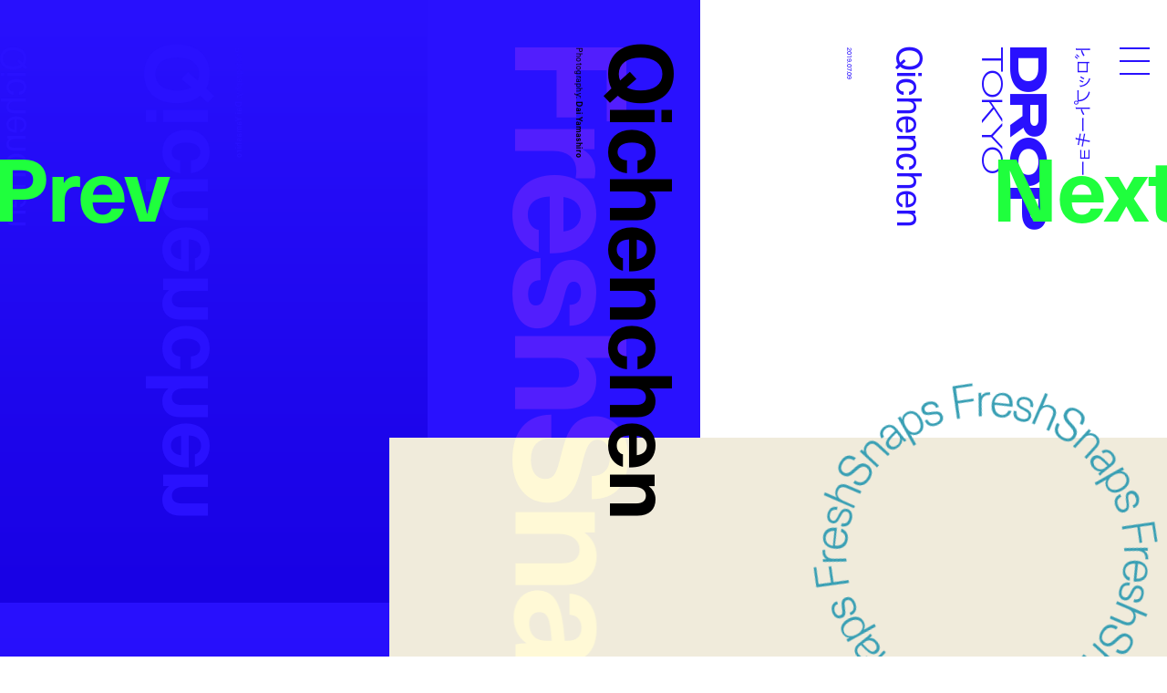

--- FILE ---
content_type: text/html; charset=UTF-8
request_url: https://droptokyo.com/freshsnaps/232420/
body_size: 6234
content:

	<!doctype html>
<html lang="ja" class="no-js" data-tablet="0">
<head>
		<!-- Google Tag Manager -->
	<script>(function(w,d,s,l,i){w[l]=w[l]||[];w[l].push({'gtm.start':
	new Date().getTime(),event:'gtm.js'});var f=d.getElementsByTagName(s)[0],
	j=d.createElement(s),dl=l!='dataLayer'?'&l='+l:'';j.async=true;j.src=
	'https://www.googletagmanager.com/gtm.js?id='+i+dl;f.parentNode.insertBefore(j,f);
	})(window,document,'script','dataLayer','GTM-WVJPJJG');</script>
	<!-- End Google Tag Manager -->
	
	<meta charset="utf-8">
	<meta http-equiv="X-UA-Compatible" content="IE=edge">
	<meta name="viewport" content="width=device-width,initial-scale=1.0,user-scalable=no">
	<meta name="format-detection" content="telephone=no">

	<title>QICHENCHEN - CHINA | FreshSnaps | Droptokyo</title>

	<meta name="description" content="ストリートから生まれるファッションストーリー / Fashion stories meet the streets">

	<meta property="og:title" content="QICHENCHEN - CHINA | FreshSnaps | Droptokyo">
	<meta property="og:type" content="article">
	<meta property="og:url" content="https://droptokyo.com/freshsnaps/232420/">
	<meta property="og:image" content="https://static.droptokyo.com/wp-content/uploads/2019/07/18200843/713.jpg">
	<meta property="og:description" content="ストリートから生まれるファッションストーリー / Fashion stories meet the streets">
	<meta property="og:site_name" content="Droptokyo">
	<meta property="og:locale" content="ja_JP">


	<meta name="twitter:card" content="summary_large_image">
	<meta name="twitter:site" content="@Droptokyo">
	<meta name="twitter:title" content="QICHENCHEN - CHINA | FreshSnaps | Droptokyo">
	<meta name="twitter:description" content="ストリートから生まれるファッションストーリー / Fashion stories meet the streets">
	<meta name="twitter:url" content="https://droptokyo.com/freshsnaps/232420/">
	<meta name="twitter:image" content="https://static.droptokyo.com/wp-content/uploads/2019/07/18200843/713.jpg">

	<!-- preconnect -->
	<link rel="preconnect" href="https://use.typekit.net/" crossorigin>
	<link rel="preconnect" href="https://www.youtube.com/" crossorigin>

	<!-- Adobe Fonts -->
	<link rel="stylesheet" href="https://use.typekit.net/krm2gbd.css">

	<!-- favicon -->
	<link rel="shortcut icon" type="image/vnd.microsoft.icon" href="https://droptokyo.com/favicon.ico">
	<link rel="icon" type="image/vnd.microsoft.icon" href="https://droptokyo.com/favicon.ico">

	<!-- Apple -->
	<meta name="apple-mobile-web-app-title" content="Droptokyo">
	<link rel="apple-touch-icon" href="https://droptokyo.com/wp-content/themes/droptokyo/assets/images/touch/apple-touch-icon-57x57.png" sizes="57x57">
	<link rel="apple-touch-icon" href="https://droptokyo.com/wp-content/themes/droptokyo/assets/images/touch/apple-touch-icon-60x60.png" sizes="60x60">
	<link rel="apple-touch-icon" href="https://droptokyo.com/wp-content/themes/droptokyo/assets/images/touch/apple-touch-icon-72x72.png" sizes="72x72">
	<link rel="apple-touch-icon" href="https://droptokyo.com/wp-content/themes/droptokyo/assets/images/touch/apple-touch-icon-76x76.png" sizes="76x76">
	<link rel="apple-touch-icon" href="https://droptokyo.com/wp-content/themes/droptokyo/assets/images/touch/apple-touch-icon-114x114.png" sizes="114x114">
	<link rel="apple-touch-icon" href="https://droptokyo.com/wp-content/themes/droptokyo/assets/images/touch/apple-touch-icon-120x120.png" sizes="120x120">
	<link rel="apple-touch-icon" href="https://droptokyo.com/wp-content/themes/droptokyo/assets/images/touch/apple-touch-icon-144x144.png" sizes="144x144">
	<link rel="apple-touch-icon" href="https://droptokyo.com/wp-content/themes/droptokyo/assets/images/touch/apple-touch-icon-152x152.png" sizes="152x152">
	<link rel="apple-touch-icon" href="https://droptokyo.com/wp-content/themes/droptokyo/assets/images/touch/apple-touch-icon-180x180.png" sizes="180x180">

	<!-- Android -->
	<link rel="manifest" href="https://droptokyo.com/manifest.webmanifest">

	<!-- Windows -->
	<meta name="msapplication-square70x70logo"   content="https://droptokyo.com/wp-content/themes/droptokyo/assets/images/touch/site-tile-70x70.png">
	<meta name="msapplication-square150x150logo" content="https://droptokyo.com/wp-content/themes/droptokyo/assets/images/touch/site-tile-150x150.png">
	<meta name="msapplication-wide310x150logo"   content="https://droptokyo.com/wp-content/themes/droptokyo/assets/images/touch/site-tile-310x150.png">
	<meta name="msapplication-square310x310logo" content="https://droptokyo.com/wp-content/themes/droptokyo/assets/images/touch/site-tile-310x310.png">
	<meta name="msapplication-TileColor"         content="#ffffff">

<meta name='robots' content='max-image-preview:large' />
<style id='classic-theme-styles-inline-css' type='text/css'>
/*! This file is auto-generated */
.wp-block-button__link{color:#fff;background-color:#32373c;border-radius:9999px;box-shadow:none;text-decoration:none;padding:calc(.667em + 2px) calc(1.333em + 2px);font-size:1.125em}.wp-block-file__button{background:#32373c;color:#fff;text-decoration:none}
</style>
<link rel='stylesheet' id='core-css' href='https://droptokyo.com/wp-content/themes/droptokyo/assets/css/core.css?ver=1724162191' type='text/css' media='all' />

		<!-- theme -->
	<meta name="theme-color" content="#2911fe">

	<style>
		:root {
			--color-text: #000000;
			--color-accent: #ffdd6e;
			--color-background: #2911fe;
			--color-text-adjusted: #ffffff;
			--color-accent-adjusted: #ffd447;
			--color-background-adjusted: #1801e4;

			--color-menu: #000000;
			--color-menu-shadow: #fff1c2;

			--color-text--neighbor: #000000;
			--color-accent--neighbor: #45ff5d;
			--color-background--neighbor: #389fb4;
			--color-text-adjusted--neighbor: #000000;
			--color-accent-adjusted--neighbor: #1fff3d;
			--color-background-adjusted--neighbor: #4cb3c8;
		}
	</style>
	
	<script src="https://cdnjs.cloudflare.com/ajax/libs/modernizr/2.8.3/modernizr.min.js"></script>
</head>
<body class="" data-debug="0">
	<div id="pagetop"></div>

		<!-- Google Tag Manager (noscript) -->
	<noscript><iframe src="https://www.googletagmanager.com/ns.html?id=GTM-WVJPJJG"
	height="0" width="0" style="display:none;visibility:hidden"></iframe></noscript>
	<!-- End Google Tag Manager (noscript) -->
	
	<div class="p-superwrapper">
		<div class="p-supercontainer">

			<header
	id="gh"
	class="p-gh"
	data-pagetype="single"
	data-posttype="freshsnaps"
	data-postcategory=""
>
	<div class="p-gh__main">
		<div class="l-wrapper">
			<div class="p-gh__container">
				<div class="p-gh__title">
					<div class="p-gh__title__container">
						<h2 class="p-gh__title__h">
							<span class="c-icon is-logo">Droptokyo</span>
							<span class="c-icon is-slogan">Discover the next new thing</span>
						</h2>
						<p class="p-gh__title__ja"><span>ドロップトーキョー</span></p>
					</div>
				</div>

				<div class="p-gh__ring">
					<div class="p-gh__ring__container">
						<svg class="p-posttype" viewBox="0 0 140 140">
							<defs>
								<mask id="mask">
									<path d="M70,21.9c26.6,0,48.1,21.5,48.1,48.1S96.6,118.1,70,118.1S21.8,96.5,21.9,70C21.8,43.3,43.5,21.8,70,21.9" />
								</mask>
							</defs>
							<g mask="url(#mask)">
								<use class="freshsnaps is-active" xlink:href="https://droptokyo.com/wp-content/themes/droptokyo/assets/images/circle.svg#freshsnaps" />
								<use class="justdropped " xlink:href="https://droptokyo.com/wp-content/themes/droptokyo/assets/images/circle.svg#justdropped" />
								<use class="wedrop " xlink:href="https://droptokyo.com/wp-content/themes/droptokyo/assets/images/circle.svg#wedrop" />
							</g>
						</svg>
					</div>
				</div>
			</div>
		</div>
	</div>

	<div class="p-gh__subtitle">
		<div class="l-wrapper">
			<div class="p-gh__subtitle__container">

				<div class="p-posttype-title">
					<div class="p-posttype-title__container">
												<h3 class="p-posttype-title__h">FreshSnaps</h3>
						<p class="p-posttype-title__description">Fashion stories meet the streets</p>
											</div>
				</div>

			</div>
		</div>
	</div>

	<div class="p-gn">
		<div class="p-gn__wrapper">
			<div class="p-gn__container">
				<div class="p-gn__box">
					<div class="l-wrapper">
						<div class="p-gn__right">
							<div class="p-gn__logo">
								<div><span class="c-icon c-icon--logo"></span></div>
								<p><span class="c-icon c-icon--copyright"></span></p>
							</div>

											<nav class="p-nav__main">
					<ul>
						<li><a class="p-nav__main__link has-unique-style " href="https://droptokyo.com" data-posttype="page"><span>Home</span></a></li><!--
						--><li><a class="p-nav__main__link has-unique-style is-active" href="https://droptokyo.com/freshsnaps/" data-posttype="freshsnaps"><span>FreshSnaps</span> </a></li><!--
						--><li><a class="p-nav__main__link has-unique-style " href="https://droptokyo.com/wedrop/" data-posttype="wedrop"><span>WeDrop</span> </a></li><!--
						--><li><a class="p-nav__main__link has-unique-style " href="https://droptokyo.com/justdropped/" data-posttype="justdropped"><span>JustDropped</span> </a></li>
					</ul>
					<form role="search" aria-label="Search" method="get" class="p-search__form" action="/">
						<label>
							<span class="p-nav__main__link p-search__title is-search"><span>Search</span></span>
							<input
								type="search"
								class="p-search__field"
								placeholder=""
								value=""
								name="s"
								size="100"
								data-search-url=https://droptokyo.com/search/							>
						</label>
						<button type="submit" disabled="disabled"><i class="c-icon c-icon--search"></i></button>
					</form>
				</nav>
										</div>

						<div class="p-gn__left">
							<div class="p-gn__left__container">
													<nav class="p-nav__sns">
						<ul class="c-sns-links">
							<li><a class="has-unique-style" href="https://www.instagram.com/drop_tokyo/" target="_blank" rel="external" data-type="instagram"><span class="c-icon">Instagram</span></a></li>							<li><a class="has-unique-style" href="https://twitter.com/Droptokyo" target="_blank" rel="external" data-type="twitter"><span class="c-icon">Twitter</span></a></li>							<li><a class="has-unique-style" href="https://www.facebook.com/DROPTOKYO/" target="_blank" rel="external" data-type="facebook"><span class="c-icon">Facebook</span></a></li>																				</ul>
					</nav>
																	<nav class="p-nav__sub">
					<ul>
						<li><a href="https://weekday.co.jp/" target="_blank" title="WEEKDAY | ウィークデー">運営会社</a></li><!--
						--><li><a href="https://droptokyo.com/about/#advertising">広告掲載</a></li><!--
						--><li><a href="https://droptokyo.com/contact/" data-barba-prevent="self">お問い合わせ</a></li><!--
						--><li><a href="https://droptokyo.com/about/#workwithus">求人</a></li><!--
						--><li><a href="https://droptokyo.com/about/#terms">利用規約</a></li><!--
						--><li><a href="https://droptokyo.com/about/#privacypolicy">プライバシーポリシー</a></li>
					</ul>
				</nav>
											</div>
						</div>
					</div>
				</div>
			</div>
		</div>
		<div class="l-wrapper">
			<div class="p-burger">
				<div class="p-burger__container">
					<div class="is-top"></div>
					<div class="is-middle"></div>
					<div class="is-bottom"></div>
				</div>
			</div>
		</div>
	</div>
</header>

<div class="p-page-box" data-barba="wrapper">

		<!-- CACHE: FALSE -->
		
	<div
		class="p-page is-single is-freshsnaps"
		data-post-id="232420"
		data-pagetype="single"
		data-posttype="freshsnaps"
		data-barba="container"
		data-barba-namespace="single"
		data-sponsored="0"
		data-page-colors='{"current":{"id":"5","text":"#000000","accent":"#ffdd6e","background":"#2911fe","accent_r":255,"accent_g":221,"accent_b":110,"accent_h":46,"accent_s":100,"accent_l":72,"background_r":41,"background_g":17,"background_b":254,"background_h":246,"background_s":99,"background_l":53,"is_random":true,"text_adjusted":"#ffffff","menu":"#000000","accent_adjusted":"#ffd447","menu_shadow":"#fff1c2","background_adjusted":"#1801e4"},"neighbor":{"id":"10","text":"#000000","accent":"#45ff5d","background":"#389fb4","accent_r":69,"accent_g":255,"accent_b":93,"accent_h":128,"accent_s":100,"accent_l":64,"background_r":56,"background_g":159,"background_b":180,"background_h":190,"background_s":53,"background_l":46,"is_random":true,"text_adjusted":"#000000","accent_adjusted":"#1fff3d","background_adjusted":"#4cb3c8"}}'
	>
		<main role="main">
			<nav class="p-pagenate" data-type="dir">
	<div class="p-pagenate__dirs">
		<div class="p-pagenate__dir p-pagenate__dir--prev">
			<a
				class=""
				href="https://droptokyo.com/freshsnaps/231617/"
				data-posttype="freshsnaps"
				data-type="single"
				data-dir="left"
				rel="prev"
							>
				<span class="c-icon c-icon--bracket_l"></span>Prev
			</a>
		</div>
		<div class="p-pagenate__dir p-pagenate__dir--next">
			<a
				class=""
				href="https://droptokyo.com/freshsnaps/231644/"
				data-posttype="freshsnaps"
				data-type="single"
				data-dir="right"
				rel="next"
							>
				<span class="c-icon c-icon--bracket_r"></span>Next
			</a>
		</div>
	</div>
</nav>

			
				<style>
					#article232420 {
						color: #000000;
					}

					#article232420 .p-article__title--ja {
						color: #2911fe;
					}

					#article232420 .p-article__title--en {
						color: #000000;
					}

					#article232420 .p-article__mirror .p-article__mirror__texts {
						color: #2911fe;
					}

					#article232420 .p-article__mirror .p-article__mirror__pictures {
						background-color: #2911fe;
					}

					#article232420 .p-article__mirror .p-article__mirror__pictures .p-article__mirror__picture .p-article__mirror__picture__container::before {
						background-color: #2911fe;
					}

					#article232420 .p-article__mirror .p-article__mirror__pictures .p-article__mirror__picture__veil {
						background: linear-gradient(to bottom, #2911fe 0%, #1801e4 100%);
					}

							#article232420 .c-content--picture .c-content__container,
		#article232420 .c-content--video .c-content__container,
		#article232420 .c-content--youtube .c-content__container,
		#article232420 .c-content--slide .c-content__container .swiper picture {
			background-color: hsl(46, 40%, 90%);
		}

		#article232420 .c-content--picture .c-content__veil {
			background-color: hsla(46, 30%, 80%, .65);
		}

		#article232420 .c-content--picture .c-content__veil > div{
			background-color: hsl(46, 40%, 90%);
		}

		#article232420 .c-content--video .c-content__volume > div {
			background-color: #2911fe;
		}

		#article232420 .c-tag {
			color: #000000;
			background-color: #ffd447;
		}
						</style>

				<article id="article232420" class="p-article p-article--freshsnaps">
					<div class="p-article__header">
						<div class="l-wrapper no-padding">
							<header class="p-article__title p-article__title--en">
								<div class="p-article__title__container">
												<div class="c-article-title--en">
				<h1 class="is-title" lang="en">Qichenchen</h1>
				<div class="is-credit c-header-credit"><p>Photography: <b>Dai Yamashiro</b></p>
</div>			</div>
											</div>
							</header>

							<div class="p-article__title p-article__title--ja">
								<div class="p-article__title__container">
												<div class="c-article-title--ja">
				<p class="is-title"><span lang="ja">Qichenchen</span></p>
							</div>
												<p class="p-article__title__time c-time"><time datetime="2019-07-09T12:01:32+09:00">2019.07.09</time></p>
								</div>
							</div>
						</div>
					</div>

					<div class="p-article__body">
						<div class="l-wrapper">
							<div class="p-article__contents">
													<figure class="c-content c-content--picture">
						<div class="c-content__container" style="aspect-ratio: 1600/2400;">
							<picture id="picture232421">
								<source data-srcset="https://static.droptokyo.com/wp-content/uploads/2019/07/18200817/1100.jpg" media="(min-width: 768px)">
								<img loading="lazy" src="https://droptokyo.com/wp-content/themes/droptokyo/assets/images/blank.png" data-src="https://static.droptokyo.com/wp-content/uploads/2019/07/18200817/1100-768x1152.jpg" alt="">
							</picture>
							<div class="c-content__veil"><div></div></div>
						</div>
					</figure>
										<figure class="c-content c-content--picture">
						<div class="c-content__container" style="aspect-ratio: 1600/2400;">
							<picture id="picture232423">
								<source data-srcset="https://static.droptokyo.com/wp-content/uploads/2019/07/18200829/320.jpg" media="(min-width: 768px)">
								<img loading="lazy" src="https://droptokyo.com/wp-content/themes/droptokyo/assets/images/blank.png" data-src="https://static.droptokyo.com/wp-content/uploads/2019/07/18200829/320-768x1152.jpg" alt="">
							</picture>
							<div class="c-content__veil"><div></div></div>
						</div>
					</figure>
										<figure class="c-content c-content--picture">
						<div class="c-content__container" style="aspect-ratio: 1600/2400;">
							<picture id="picture232425">
								<source data-srcset="https://static.droptokyo.com/wp-content/uploads/2019/07/18200837/517.jpg" media="(min-width: 768px)">
								<img loading="lazy" src="https://droptokyo.com/wp-content/themes/droptokyo/assets/images/blank.png" data-src="https://static.droptokyo.com/wp-content/uploads/2019/07/18200837/517-768x1152.jpg" alt="">
							</picture>
							<div class="c-content__veil"><div></div></div>
						</div>
					</figure>
												</div>
																<section class="p-article__terms">
										<ul>
																								<li><a class="c-tag" href="https://droptokyo.com/freshsnaps/tag/china/">#CHINA</a></li>
																							</ul>
									</section>
																									<aside class="p-article__aside">
														<div id="aside_profiles" class="c-aside c-aside--profiles">
					<h3 class="c-aside__title">Profile</h3>
					<div class="c-aside__body">
						<p>Name: <b>Qichenchen</b></p>
					</div>
				</div>
									<div id="aside0" class="c-aside c-aside--credit">
						<h3 class="c-aside__title">Staff</h3>
						<div class="c-aside__body">
							<p>Photography: <b>Dai Yamashiro</b></p>
						</div>
											</div>
														</aside>
															</div>
					</div>

					<div class="p-article__mirror">
						<div class="l-wrapper no-padding">
							<div class="p-article__mirror__container">

								<div class="p-article__mirror__pictures">
									<div class="p-article__mirror__pictures__wrapper">
										<div class="p-article__mirror__pictures__container">
																<figure class="p-article__mirror__picture" data-mirrored="1">
						<div class="p-article__mirror__picture__container" style="aspect-ratio: 1600/2400;">
							<picture id="picture232425">
								<source data-srcset="https://static.droptokyo.com/wp-content/uploads/2019/07/18200837/517-768x1152.jpg" media="(min-width: 768px)">
								<img loading="lazy" src="https://droptokyo.com/wp-content/themes/droptokyo/assets/images/blank.png" data-src="https://static.droptokyo.com/wp-content/uploads/2019/07/18200837/517-768x1152.jpg" alt="">
							</picture>
							<div class="p-article__mirror__picture__veil"></div>
						</div>
					</figure>
										<figure class="p-article__mirror__picture" data-mirrored="1">
						<div class="p-article__mirror__picture__container" style="aspect-ratio: 1600/2400;">
							<picture id="picture232423">
								<source data-srcset="https://static.droptokyo.com/wp-content/uploads/2019/07/18200829/320-768x1152.jpg" media="(min-width: 768px)">
								<img loading="lazy" src="https://droptokyo.com/wp-content/themes/droptokyo/assets/images/blank.png" data-src="https://static.droptokyo.com/wp-content/uploads/2019/07/18200829/320-768x1152.jpg" alt="">
							</picture>
							<div class="p-article__mirror__picture__veil"></div>
						</div>
					</figure>
										<figure class="p-article__mirror__picture" data-mirrored="1">
						<div class="p-article__mirror__picture__container" style="aspect-ratio: 1600/2400;">
							<picture id="picture232421">
								<source data-srcset="https://static.droptokyo.com/wp-content/uploads/2019/07/18200817/1100-768x1152.jpg" media="(min-width: 768px)">
								<img loading="lazy" src="https://droptokyo.com/wp-content/themes/droptokyo/assets/images/blank.png" data-src="https://static.droptokyo.com/wp-content/uploads/2019/07/18200817/1100-768x1152.jpg" alt="">
							</picture>
							<div class="p-article__mirror__picture__veil"></div>
						</div>
					</figure>
															</div>
									</div>
								</div>

								<div class="p-article__mirror__texts">
									<div class="p-article__mirror__text p-article__mirror__text--ja">
										<div class="p-article__mirror__text__container">
														<div class="c-article-title--ja">
				<p class="is-title"><span lang="ja">Qichenchen</span></p>
							</div>
													</div>
									</div>

									<div class="p-article__mirror__text p-article__mirror__text--en">
										<div class="p-article__mirror__text__container">
														<div class="c-article-title--en">
				<p class="is-title" lang="en">Qichenchen</p>
				<div class="is-credit c-header-credit"><p>Photography: <b>Dai Yamashiro</b></p>
</div>			</div>
													</div>
									</div>
								</div>

							</div>
						</div>
					</div>
				</article>

				<div class="p-ad-area p-ad-area--banner" data-ad-type="banner" data-ad-position="lower"></div>

					</main>
	</div>


</div>

			<div class="p-pagetop-link">
	<a id="pageTopTrigger" href="#pagetop" data-barba-prevent="self"><span class="c-icon c-icon--bracket_t"></span>Page <span class="u-br u-br--sp"></span>Top</a>
</div>

<footer id="gf" class="p-gf">
	<div class="l-wrapper">
		<div class="p-gf__logo">
			<p><span class="is-logo"><i class="c-icon">Droptokyo</i></span> is a fashion media outlet that has evolved along with the streets of Tokyo since its launch in 2007. As being a part of the community in Tokyo, a city is the unparalleled epicenter of the trends for the world, <i class="u-br u-br--sp"></i>Droptokyo continues to document the ever-changing streets. At the core of Droptokyo, we have a forward-looking vision and a mission to support the further development of Tokyo’s fashion culture. <i class="u-br u-br--sp"></i>As digital natives, we will jump over all borders and expand the circle of community from Tokyo to the world.</p>
		</div>

						<nav class="p-nav__main">
					<ul>
						<li><a class="p-nav__main__link has-unique-style " href="https://droptokyo.com" data-posttype="page"><span>Home</span></a></li><!--
						--><li><a class="p-nav__main__link has-unique-style is-active" href="https://droptokyo.com/freshsnaps/" data-posttype="freshsnaps"><span>FreshSnaps</span> </a></li><!--
						--><li><a class="p-nav__main__link has-unique-style " href="https://droptokyo.com/wedrop/" data-posttype="wedrop"><span>WeDrop</span> </a></li><!--
						--><li><a class="p-nav__main__link has-unique-style " href="https://droptokyo.com/justdropped/" data-posttype="justdropped"><span>JustDropped</span> </a></li>
					</ul>
					<form role="search" aria-label="Search" method="get" class="p-search__form" action="/">
						<label>
							<span class="p-nav__main__link p-search__title is-search"><span>Search</span></span>
							<input
								type="search"
								class="p-search__field"
								placeholder=""
								value=""
								name="s"
								size="100"
								data-search-url=https://droptokyo.com/search/							>
						</label>
						<button type="submit" disabled="disabled"><i class="c-icon c-icon--search"></i></button>
					</form>
				</nav>
											<nav class="p-nav__sns">
						<ul class="c-sns-links">
							<li><a class="has-unique-style" href="https://www.instagram.com/drop_tokyo/" target="_blank" rel="external" data-type="instagram"><span class="c-icon">Instagram</span></a></li>							<li><a class="has-unique-style" href="https://twitter.com/Droptokyo" target="_blank" rel="external" data-type="twitter"><span class="c-icon">Twitter</span></a></li>							<li><a class="has-unique-style" href="https://www.facebook.com/DROPTOKYO/" target="_blank" rel="external" data-type="facebook"><span class="c-icon">Facebook</span></a></li>																				</ul>
					</nav>
											<nav class="p-nav__sub">
					<ul>
						<li><a href="https://weekday.co.jp/" target="_blank" title="WEEKDAY | ウィークデー">運営会社</a></li><!--
						--><li><a href="https://droptokyo.com/about/#advertising">広告掲載</a></li><!--
						--><li><a href="https://droptokyo.com/contact/" data-barba-prevent="self">お問い合わせ</a></li><!--
						--><li><a href="https://droptokyo.com/about/#workwithus">求人</a></li><!--
						--><li><a href="https://droptokyo.com/about/#terms">利用規約</a></li><!--
						--><li><a href="https://droptokyo.com/about/#privacypolicy">プライバシーポリシー</a></li>
					</ul>
				</nav>
				
		<p class="p-gf__copyright"><span class="c-icon">©︎Droptokyo All Rights Reserved.</span></p>
	</div>
</footer>

<div class="p-ad-area p-ad-area--interstitial" data-ad-type="interstitial"></div>

		</div>
	</div>

	<div id="veil"></div>

<!-- Global Variables -->
<script>
	window.ga_tracking_id = 'GTM-WVJPJJG';

	window.droptokyo = {
		template_path: 'https://droptokyo.com/wp-content/themes/droptokyo',
		posttypes: {"freshsnaps":{"display":"FreshSnaps","emoji":"","description_ja":"\u30b9\u30c8\u30ea\u30fc\u30c8\u304b\u3089\u751f\u307e\u308c\u308b\u30d5\u30a1\u30c3\u30b7\u30e7\u30f3\u30b9\u30c8\u30fc\u30ea\u30fc","description_en":"Fashion stories meet the streets"},"justdropped":{"display":"JustDropped","emoji":"","description_ja":"\u6700\u65b0\u30cb\u30e5\u30fc\u30b9\u304b\u3089\u30a4\u30d9\u30f3\u30c8\u30b9\u30ca\u30c3\u30d7\u307e\u3067","description_en":"From latest news to event photos"},"wedrop":{"display":"WeDrop","emoji":"","description_ja":"\u30b3\u30df\u30e5\u30cb\u30c6\u30a3\u306e\u6c17\u306b\u306a\u308b\u9854\u3092\u30d4\u30c3\u30af\u30a2\u30c3\u30d7","description_en":"Introducing new faces from our community"}}	}
</script>

<script type="text/javascript" src="https://www.google.com/recaptcha/api.js?render=6LdfToUiAAAAADo_nP277yxLh-x9sExxgadKi-8T&amp;ver=3.0" id="google-recaptcha-js"></script>
<script type="text/javascript" src="https://droptokyo.com/wp-includes/js/dist/vendor/wp-polyfill.min.js?ver=3.15.0" id="wp-polyfill-js"></script>
<script type="text/javascript" id="wpcf7-recaptcha-js-extra">
/* <![CDATA[ */
var wpcf7_recaptcha = {"sitekey":"6LdfToUiAAAAADo_nP277yxLh-x9sExxgadKi-8T","actions":{"homepage":"homepage","contactform":"contactform"}};
/* ]]> */
</script>
<script type="text/javascript" src="https://droptokyo.com/wp-content/plugins/contact-form-7/modules/recaptcha/index.js?ver=5.9.8" id="wpcf7-recaptcha-js"></script>
<script type="text/javascript" src="https://code.jquery.com/jquery-3.4.1.min.js" id="jquery-js"></script>
<script type="text/javascript" src="https://droptokyo.com/wp-content/themes/droptokyo/assets/js/plugins.min.js?ver=1724162194" id="plugins-js"></script>
<script type="text/javascript" src="https://droptokyo.com/wp-content/themes/droptokyo/assets/php/ads.php?ver=1769104194" id="ads-js"></script>
<script type="text/javascript" id="core-js-extra">
/* <![CDATA[ */
var droptokyo_ajax = {"ajax_url":"https:\/\/droptokyo.com\/wp-admin\/admin-ajax.php","check_nonce":"122984b676"};
/* ]]> */
</script>
<script type="text/javascript" src="https://droptokyo.com/wp-content/themes/droptokyo/assets/js/core.min.js?ver=1724162194" id="core-js"></script>

<!-- Adobe Fonts -->
<script>
	(function(d) {
		var config = {
			kitId: 'igj5ooq',
			scriptTimeout: 3000,
			async: true
		},
		h=d.documentElement,t=setTimeout(function(){h.className=h.className.replace(/\bwf-loading\b/g,"")+" wf-inactive";},config.scriptTimeout),tk=d.createElement("script"),f=false,s=d.getElementsByTagName("script")[0],a;h.className+=" wf-loading";tk.src='https://use.typekit.net/'+config.kitId+'.js';tk.async=true;tk.onload=tk.onreadystatechange=function(){a=this.readyState;if(f||a&&a!="complete"&&a!="loaded")return;f=true;clearTimeout(t);try{Typekit.load(config)}catch(e){}};s.parentNode.insertBefore(tk,s)
	})(document);
</script>

</body>
</html>


--- FILE ---
content_type: text/html; charset=utf-8
request_url: https://www.google.com/recaptcha/api2/anchor?ar=1&k=6LdfToUiAAAAADo_nP277yxLh-x9sExxgadKi-8T&co=aHR0cHM6Ly9kcm9wdG9reW8uY29tOjQ0Mw..&hl=en&v=PoyoqOPhxBO7pBk68S4YbpHZ&size=invisible&anchor-ms=20000&execute-ms=30000&cb=s7mnqk8rqxg9
body_size: 48567
content:
<!DOCTYPE HTML><html dir="ltr" lang="en"><head><meta http-equiv="Content-Type" content="text/html; charset=UTF-8">
<meta http-equiv="X-UA-Compatible" content="IE=edge">
<title>reCAPTCHA</title>
<style type="text/css">
/* cyrillic-ext */
@font-face {
  font-family: 'Roboto';
  font-style: normal;
  font-weight: 400;
  font-stretch: 100%;
  src: url(//fonts.gstatic.com/s/roboto/v48/KFO7CnqEu92Fr1ME7kSn66aGLdTylUAMa3GUBHMdazTgWw.woff2) format('woff2');
  unicode-range: U+0460-052F, U+1C80-1C8A, U+20B4, U+2DE0-2DFF, U+A640-A69F, U+FE2E-FE2F;
}
/* cyrillic */
@font-face {
  font-family: 'Roboto';
  font-style: normal;
  font-weight: 400;
  font-stretch: 100%;
  src: url(//fonts.gstatic.com/s/roboto/v48/KFO7CnqEu92Fr1ME7kSn66aGLdTylUAMa3iUBHMdazTgWw.woff2) format('woff2');
  unicode-range: U+0301, U+0400-045F, U+0490-0491, U+04B0-04B1, U+2116;
}
/* greek-ext */
@font-face {
  font-family: 'Roboto';
  font-style: normal;
  font-weight: 400;
  font-stretch: 100%;
  src: url(//fonts.gstatic.com/s/roboto/v48/KFO7CnqEu92Fr1ME7kSn66aGLdTylUAMa3CUBHMdazTgWw.woff2) format('woff2');
  unicode-range: U+1F00-1FFF;
}
/* greek */
@font-face {
  font-family: 'Roboto';
  font-style: normal;
  font-weight: 400;
  font-stretch: 100%;
  src: url(//fonts.gstatic.com/s/roboto/v48/KFO7CnqEu92Fr1ME7kSn66aGLdTylUAMa3-UBHMdazTgWw.woff2) format('woff2');
  unicode-range: U+0370-0377, U+037A-037F, U+0384-038A, U+038C, U+038E-03A1, U+03A3-03FF;
}
/* math */
@font-face {
  font-family: 'Roboto';
  font-style: normal;
  font-weight: 400;
  font-stretch: 100%;
  src: url(//fonts.gstatic.com/s/roboto/v48/KFO7CnqEu92Fr1ME7kSn66aGLdTylUAMawCUBHMdazTgWw.woff2) format('woff2');
  unicode-range: U+0302-0303, U+0305, U+0307-0308, U+0310, U+0312, U+0315, U+031A, U+0326-0327, U+032C, U+032F-0330, U+0332-0333, U+0338, U+033A, U+0346, U+034D, U+0391-03A1, U+03A3-03A9, U+03B1-03C9, U+03D1, U+03D5-03D6, U+03F0-03F1, U+03F4-03F5, U+2016-2017, U+2034-2038, U+203C, U+2040, U+2043, U+2047, U+2050, U+2057, U+205F, U+2070-2071, U+2074-208E, U+2090-209C, U+20D0-20DC, U+20E1, U+20E5-20EF, U+2100-2112, U+2114-2115, U+2117-2121, U+2123-214F, U+2190, U+2192, U+2194-21AE, U+21B0-21E5, U+21F1-21F2, U+21F4-2211, U+2213-2214, U+2216-22FF, U+2308-230B, U+2310, U+2319, U+231C-2321, U+2336-237A, U+237C, U+2395, U+239B-23B7, U+23D0, U+23DC-23E1, U+2474-2475, U+25AF, U+25B3, U+25B7, U+25BD, U+25C1, U+25CA, U+25CC, U+25FB, U+266D-266F, U+27C0-27FF, U+2900-2AFF, U+2B0E-2B11, U+2B30-2B4C, U+2BFE, U+3030, U+FF5B, U+FF5D, U+1D400-1D7FF, U+1EE00-1EEFF;
}
/* symbols */
@font-face {
  font-family: 'Roboto';
  font-style: normal;
  font-weight: 400;
  font-stretch: 100%;
  src: url(//fonts.gstatic.com/s/roboto/v48/KFO7CnqEu92Fr1ME7kSn66aGLdTylUAMaxKUBHMdazTgWw.woff2) format('woff2');
  unicode-range: U+0001-000C, U+000E-001F, U+007F-009F, U+20DD-20E0, U+20E2-20E4, U+2150-218F, U+2190, U+2192, U+2194-2199, U+21AF, U+21E6-21F0, U+21F3, U+2218-2219, U+2299, U+22C4-22C6, U+2300-243F, U+2440-244A, U+2460-24FF, U+25A0-27BF, U+2800-28FF, U+2921-2922, U+2981, U+29BF, U+29EB, U+2B00-2BFF, U+4DC0-4DFF, U+FFF9-FFFB, U+10140-1018E, U+10190-1019C, U+101A0, U+101D0-101FD, U+102E0-102FB, U+10E60-10E7E, U+1D2C0-1D2D3, U+1D2E0-1D37F, U+1F000-1F0FF, U+1F100-1F1AD, U+1F1E6-1F1FF, U+1F30D-1F30F, U+1F315, U+1F31C, U+1F31E, U+1F320-1F32C, U+1F336, U+1F378, U+1F37D, U+1F382, U+1F393-1F39F, U+1F3A7-1F3A8, U+1F3AC-1F3AF, U+1F3C2, U+1F3C4-1F3C6, U+1F3CA-1F3CE, U+1F3D4-1F3E0, U+1F3ED, U+1F3F1-1F3F3, U+1F3F5-1F3F7, U+1F408, U+1F415, U+1F41F, U+1F426, U+1F43F, U+1F441-1F442, U+1F444, U+1F446-1F449, U+1F44C-1F44E, U+1F453, U+1F46A, U+1F47D, U+1F4A3, U+1F4B0, U+1F4B3, U+1F4B9, U+1F4BB, U+1F4BF, U+1F4C8-1F4CB, U+1F4D6, U+1F4DA, U+1F4DF, U+1F4E3-1F4E6, U+1F4EA-1F4ED, U+1F4F7, U+1F4F9-1F4FB, U+1F4FD-1F4FE, U+1F503, U+1F507-1F50B, U+1F50D, U+1F512-1F513, U+1F53E-1F54A, U+1F54F-1F5FA, U+1F610, U+1F650-1F67F, U+1F687, U+1F68D, U+1F691, U+1F694, U+1F698, U+1F6AD, U+1F6B2, U+1F6B9-1F6BA, U+1F6BC, U+1F6C6-1F6CF, U+1F6D3-1F6D7, U+1F6E0-1F6EA, U+1F6F0-1F6F3, U+1F6F7-1F6FC, U+1F700-1F7FF, U+1F800-1F80B, U+1F810-1F847, U+1F850-1F859, U+1F860-1F887, U+1F890-1F8AD, U+1F8B0-1F8BB, U+1F8C0-1F8C1, U+1F900-1F90B, U+1F93B, U+1F946, U+1F984, U+1F996, U+1F9E9, U+1FA00-1FA6F, U+1FA70-1FA7C, U+1FA80-1FA89, U+1FA8F-1FAC6, U+1FACE-1FADC, U+1FADF-1FAE9, U+1FAF0-1FAF8, U+1FB00-1FBFF;
}
/* vietnamese */
@font-face {
  font-family: 'Roboto';
  font-style: normal;
  font-weight: 400;
  font-stretch: 100%;
  src: url(//fonts.gstatic.com/s/roboto/v48/KFO7CnqEu92Fr1ME7kSn66aGLdTylUAMa3OUBHMdazTgWw.woff2) format('woff2');
  unicode-range: U+0102-0103, U+0110-0111, U+0128-0129, U+0168-0169, U+01A0-01A1, U+01AF-01B0, U+0300-0301, U+0303-0304, U+0308-0309, U+0323, U+0329, U+1EA0-1EF9, U+20AB;
}
/* latin-ext */
@font-face {
  font-family: 'Roboto';
  font-style: normal;
  font-weight: 400;
  font-stretch: 100%;
  src: url(//fonts.gstatic.com/s/roboto/v48/KFO7CnqEu92Fr1ME7kSn66aGLdTylUAMa3KUBHMdazTgWw.woff2) format('woff2');
  unicode-range: U+0100-02BA, U+02BD-02C5, U+02C7-02CC, U+02CE-02D7, U+02DD-02FF, U+0304, U+0308, U+0329, U+1D00-1DBF, U+1E00-1E9F, U+1EF2-1EFF, U+2020, U+20A0-20AB, U+20AD-20C0, U+2113, U+2C60-2C7F, U+A720-A7FF;
}
/* latin */
@font-face {
  font-family: 'Roboto';
  font-style: normal;
  font-weight: 400;
  font-stretch: 100%;
  src: url(//fonts.gstatic.com/s/roboto/v48/KFO7CnqEu92Fr1ME7kSn66aGLdTylUAMa3yUBHMdazQ.woff2) format('woff2');
  unicode-range: U+0000-00FF, U+0131, U+0152-0153, U+02BB-02BC, U+02C6, U+02DA, U+02DC, U+0304, U+0308, U+0329, U+2000-206F, U+20AC, U+2122, U+2191, U+2193, U+2212, U+2215, U+FEFF, U+FFFD;
}
/* cyrillic-ext */
@font-face {
  font-family: 'Roboto';
  font-style: normal;
  font-weight: 500;
  font-stretch: 100%;
  src: url(//fonts.gstatic.com/s/roboto/v48/KFO7CnqEu92Fr1ME7kSn66aGLdTylUAMa3GUBHMdazTgWw.woff2) format('woff2');
  unicode-range: U+0460-052F, U+1C80-1C8A, U+20B4, U+2DE0-2DFF, U+A640-A69F, U+FE2E-FE2F;
}
/* cyrillic */
@font-face {
  font-family: 'Roboto';
  font-style: normal;
  font-weight: 500;
  font-stretch: 100%;
  src: url(//fonts.gstatic.com/s/roboto/v48/KFO7CnqEu92Fr1ME7kSn66aGLdTylUAMa3iUBHMdazTgWw.woff2) format('woff2');
  unicode-range: U+0301, U+0400-045F, U+0490-0491, U+04B0-04B1, U+2116;
}
/* greek-ext */
@font-face {
  font-family: 'Roboto';
  font-style: normal;
  font-weight: 500;
  font-stretch: 100%;
  src: url(//fonts.gstatic.com/s/roboto/v48/KFO7CnqEu92Fr1ME7kSn66aGLdTylUAMa3CUBHMdazTgWw.woff2) format('woff2');
  unicode-range: U+1F00-1FFF;
}
/* greek */
@font-face {
  font-family: 'Roboto';
  font-style: normal;
  font-weight: 500;
  font-stretch: 100%;
  src: url(//fonts.gstatic.com/s/roboto/v48/KFO7CnqEu92Fr1ME7kSn66aGLdTylUAMa3-UBHMdazTgWw.woff2) format('woff2');
  unicode-range: U+0370-0377, U+037A-037F, U+0384-038A, U+038C, U+038E-03A1, U+03A3-03FF;
}
/* math */
@font-face {
  font-family: 'Roboto';
  font-style: normal;
  font-weight: 500;
  font-stretch: 100%;
  src: url(//fonts.gstatic.com/s/roboto/v48/KFO7CnqEu92Fr1ME7kSn66aGLdTylUAMawCUBHMdazTgWw.woff2) format('woff2');
  unicode-range: U+0302-0303, U+0305, U+0307-0308, U+0310, U+0312, U+0315, U+031A, U+0326-0327, U+032C, U+032F-0330, U+0332-0333, U+0338, U+033A, U+0346, U+034D, U+0391-03A1, U+03A3-03A9, U+03B1-03C9, U+03D1, U+03D5-03D6, U+03F0-03F1, U+03F4-03F5, U+2016-2017, U+2034-2038, U+203C, U+2040, U+2043, U+2047, U+2050, U+2057, U+205F, U+2070-2071, U+2074-208E, U+2090-209C, U+20D0-20DC, U+20E1, U+20E5-20EF, U+2100-2112, U+2114-2115, U+2117-2121, U+2123-214F, U+2190, U+2192, U+2194-21AE, U+21B0-21E5, U+21F1-21F2, U+21F4-2211, U+2213-2214, U+2216-22FF, U+2308-230B, U+2310, U+2319, U+231C-2321, U+2336-237A, U+237C, U+2395, U+239B-23B7, U+23D0, U+23DC-23E1, U+2474-2475, U+25AF, U+25B3, U+25B7, U+25BD, U+25C1, U+25CA, U+25CC, U+25FB, U+266D-266F, U+27C0-27FF, U+2900-2AFF, U+2B0E-2B11, U+2B30-2B4C, U+2BFE, U+3030, U+FF5B, U+FF5D, U+1D400-1D7FF, U+1EE00-1EEFF;
}
/* symbols */
@font-face {
  font-family: 'Roboto';
  font-style: normal;
  font-weight: 500;
  font-stretch: 100%;
  src: url(//fonts.gstatic.com/s/roboto/v48/KFO7CnqEu92Fr1ME7kSn66aGLdTylUAMaxKUBHMdazTgWw.woff2) format('woff2');
  unicode-range: U+0001-000C, U+000E-001F, U+007F-009F, U+20DD-20E0, U+20E2-20E4, U+2150-218F, U+2190, U+2192, U+2194-2199, U+21AF, U+21E6-21F0, U+21F3, U+2218-2219, U+2299, U+22C4-22C6, U+2300-243F, U+2440-244A, U+2460-24FF, U+25A0-27BF, U+2800-28FF, U+2921-2922, U+2981, U+29BF, U+29EB, U+2B00-2BFF, U+4DC0-4DFF, U+FFF9-FFFB, U+10140-1018E, U+10190-1019C, U+101A0, U+101D0-101FD, U+102E0-102FB, U+10E60-10E7E, U+1D2C0-1D2D3, U+1D2E0-1D37F, U+1F000-1F0FF, U+1F100-1F1AD, U+1F1E6-1F1FF, U+1F30D-1F30F, U+1F315, U+1F31C, U+1F31E, U+1F320-1F32C, U+1F336, U+1F378, U+1F37D, U+1F382, U+1F393-1F39F, U+1F3A7-1F3A8, U+1F3AC-1F3AF, U+1F3C2, U+1F3C4-1F3C6, U+1F3CA-1F3CE, U+1F3D4-1F3E0, U+1F3ED, U+1F3F1-1F3F3, U+1F3F5-1F3F7, U+1F408, U+1F415, U+1F41F, U+1F426, U+1F43F, U+1F441-1F442, U+1F444, U+1F446-1F449, U+1F44C-1F44E, U+1F453, U+1F46A, U+1F47D, U+1F4A3, U+1F4B0, U+1F4B3, U+1F4B9, U+1F4BB, U+1F4BF, U+1F4C8-1F4CB, U+1F4D6, U+1F4DA, U+1F4DF, U+1F4E3-1F4E6, U+1F4EA-1F4ED, U+1F4F7, U+1F4F9-1F4FB, U+1F4FD-1F4FE, U+1F503, U+1F507-1F50B, U+1F50D, U+1F512-1F513, U+1F53E-1F54A, U+1F54F-1F5FA, U+1F610, U+1F650-1F67F, U+1F687, U+1F68D, U+1F691, U+1F694, U+1F698, U+1F6AD, U+1F6B2, U+1F6B9-1F6BA, U+1F6BC, U+1F6C6-1F6CF, U+1F6D3-1F6D7, U+1F6E0-1F6EA, U+1F6F0-1F6F3, U+1F6F7-1F6FC, U+1F700-1F7FF, U+1F800-1F80B, U+1F810-1F847, U+1F850-1F859, U+1F860-1F887, U+1F890-1F8AD, U+1F8B0-1F8BB, U+1F8C0-1F8C1, U+1F900-1F90B, U+1F93B, U+1F946, U+1F984, U+1F996, U+1F9E9, U+1FA00-1FA6F, U+1FA70-1FA7C, U+1FA80-1FA89, U+1FA8F-1FAC6, U+1FACE-1FADC, U+1FADF-1FAE9, U+1FAF0-1FAF8, U+1FB00-1FBFF;
}
/* vietnamese */
@font-face {
  font-family: 'Roboto';
  font-style: normal;
  font-weight: 500;
  font-stretch: 100%;
  src: url(//fonts.gstatic.com/s/roboto/v48/KFO7CnqEu92Fr1ME7kSn66aGLdTylUAMa3OUBHMdazTgWw.woff2) format('woff2');
  unicode-range: U+0102-0103, U+0110-0111, U+0128-0129, U+0168-0169, U+01A0-01A1, U+01AF-01B0, U+0300-0301, U+0303-0304, U+0308-0309, U+0323, U+0329, U+1EA0-1EF9, U+20AB;
}
/* latin-ext */
@font-face {
  font-family: 'Roboto';
  font-style: normal;
  font-weight: 500;
  font-stretch: 100%;
  src: url(//fonts.gstatic.com/s/roboto/v48/KFO7CnqEu92Fr1ME7kSn66aGLdTylUAMa3KUBHMdazTgWw.woff2) format('woff2');
  unicode-range: U+0100-02BA, U+02BD-02C5, U+02C7-02CC, U+02CE-02D7, U+02DD-02FF, U+0304, U+0308, U+0329, U+1D00-1DBF, U+1E00-1E9F, U+1EF2-1EFF, U+2020, U+20A0-20AB, U+20AD-20C0, U+2113, U+2C60-2C7F, U+A720-A7FF;
}
/* latin */
@font-face {
  font-family: 'Roboto';
  font-style: normal;
  font-weight: 500;
  font-stretch: 100%;
  src: url(//fonts.gstatic.com/s/roboto/v48/KFO7CnqEu92Fr1ME7kSn66aGLdTylUAMa3yUBHMdazQ.woff2) format('woff2');
  unicode-range: U+0000-00FF, U+0131, U+0152-0153, U+02BB-02BC, U+02C6, U+02DA, U+02DC, U+0304, U+0308, U+0329, U+2000-206F, U+20AC, U+2122, U+2191, U+2193, U+2212, U+2215, U+FEFF, U+FFFD;
}
/* cyrillic-ext */
@font-face {
  font-family: 'Roboto';
  font-style: normal;
  font-weight: 900;
  font-stretch: 100%;
  src: url(//fonts.gstatic.com/s/roboto/v48/KFO7CnqEu92Fr1ME7kSn66aGLdTylUAMa3GUBHMdazTgWw.woff2) format('woff2');
  unicode-range: U+0460-052F, U+1C80-1C8A, U+20B4, U+2DE0-2DFF, U+A640-A69F, U+FE2E-FE2F;
}
/* cyrillic */
@font-face {
  font-family: 'Roboto';
  font-style: normal;
  font-weight: 900;
  font-stretch: 100%;
  src: url(//fonts.gstatic.com/s/roboto/v48/KFO7CnqEu92Fr1ME7kSn66aGLdTylUAMa3iUBHMdazTgWw.woff2) format('woff2');
  unicode-range: U+0301, U+0400-045F, U+0490-0491, U+04B0-04B1, U+2116;
}
/* greek-ext */
@font-face {
  font-family: 'Roboto';
  font-style: normal;
  font-weight: 900;
  font-stretch: 100%;
  src: url(//fonts.gstatic.com/s/roboto/v48/KFO7CnqEu92Fr1ME7kSn66aGLdTylUAMa3CUBHMdazTgWw.woff2) format('woff2');
  unicode-range: U+1F00-1FFF;
}
/* greek */
@font-face {
  font-family: 'Roboto';
  font-style: normal;
  font-weight: 900;
  font-stretch: 100%;
  src: url(//fonts.gstatic.com/s/roboto/v48/KFO7CnqEu92Fr1ME7kSn66aGLdTylUAMa3-UBHMdazTgWw.woff2) format('woff2');
  unicode-range: U+0370-0377, U+037A-037F, U+0384-038A, U+038C, U+038E-03A1, U+03A3-03FF;
}
/* math */
@font-face {
  font-family: 'Roboto';
  font-style: normal;
  font-weight: 900;
  font-stretch: 100%;
  src: url(//fonts.gstatic.com/s/roboto/v48/KFO7CnqEu92Fr1ME7kSn66aGLdTylUAMawCUBHMdazTgWw.woff2) format('woff2');
  unicode-range: U+0302-0303, U+0305, U+0307-0308, U+0310, U+0312, U+0315, U+031A, U+0326-0327, U+032C, U+032F-0330, U+0332-0333, U+0338, U+033A, U+0346, U+034D, U+0391-03A1, U+03A3-03A9, U+03B1-03C9, U+03D1, U+03D5-03D6, U+03F0-03F1, U+03F4-03F5, U+2016-2017, U+2034-2038, U+203C, U+2040, U+2043, U+2047, U+2050, U+2057, U+205F, U+2070-2071, U+2074-208E, U+2090-209C, U+20D0-20DC, U+20E1, U+20E5-20EF, U+2100-2112, U+2114-2115, U+2117-2121, U+2123-214F, U+2190, U+2192, U+2194-21AE, U+21B0-21E5, U+21F1-21F2, U+21F4-2211, U+2213-2214, U+2216-22FF, U+2308-230B, U+2310, U+2319, U+231C-2321, U+2336-237A, U+237C, U+2395, U+239B-23B7, U+23D0, U+23DC-23E1, U+2474-2475, U+25AF, U+25B3, U+25B7, U+25BD, U+25C1, U+25CA, U+25CC, U+25FB, U+266D-266F, U+27C0-27FF, U+2900-2AFF, U+2B0E-2B11, U+2B30-2B4C, U+2BFE, U+3030, U+FF5B, U+FF5D, U+1D400-1D7FF, U+1EE00-1EEFF;
}
/* symbols */
@font-face {
  font-family: 'Roboto';
  font-style: normal;
  font-weight: 900;
  font-stretch: 100%;
  src: url(//fonts.gstatic.com/s/roboto/v48/KFO7CnqEu92Fr1ME7kSn66aGLdTylUAMaxKUBHMdazTgWw.woff2) format('woff2');
  unicode-range: U+0001-000C, U+000E-001F, U+007F-009F, U+20DD-20E0, U+20E2-20E4, U+2150-218F, U+2190, U+2192, U+2194-2199, U+21AF, U+21E6-21F0, U+21F3, U+2218-2219, U+2299, U+22C4-22C6, U+2300-243F, U+2440-244A, U+2460-24FF, U+25A0-27BF, U+2800-28FF, U+2921-2922, U+2981, U+29BF, U+29EB, U+2B00-2BFF, U+4DC0-4DFF, U+FFF9-FFFB, U+10140-1018E, U+10190-1019C, U+101A0, U+101D0-101FD, U+102E0-102FB, U+10E60-10E7E, U+1D2C0-1D2D3, U+1D2E0-1D37F, U+1F000-1F0FF, U+1F100-1F1AD, U+1F1E6-1F1FF, U+1F30D-1F30F, U+1F315, U+1F31C, U+1F31E, U+1F320-1F32C, U+1F336, U+1F378, U+1F37D, U+1F382, U+1F393-1F39F, U+1F3A7-1F3A8, U+1F3AC-1F3AF, U+1F3C2, U+1F3C4-1F3C6, U+1F3CA-1F3CE, U+1F3D4-1F3E0, U+1F3ED, U+1F3F1-1F3F3, U+1F3F5-1F3F7, U+1F408, U+1F415, U+1F41F, U+1F426, U+1F43F, U+1F441-1F442, U+1F444, U+1F446-1F449, U+1F44C-1F44E, U+1F453, U+1F46A, U+1F47D, U+1F4A3, U+1F4B0, U+1F4B3, U+1F4B9, U+1F4BB, U+1F4BF, U+1F4C8-1F4CB, U+1F4D6, U+1F4DA, U+1F4DF, U+1F4E3-1F4E6, U+1F4EA-1F4ED, U+1F4F7, U+1F4F9-1F4FB, U+1F4FD-1F4FE, U+1F503, U+1F507-1F50B, U+1F50D, U+1F512-1F513, U+1F53E-1F54A, U+1F54F-1F5FA, U+1F610, U+1F650-1F67F, U+1F687, U+1F68D, U+1F691, U+1F694, U+1F698, U+1F6AD, U+1F6B2, U+1F6B9-1F6BA, U+1F6BC, U+1F6C6-1F6CF, U+1F6D3-1F6D7, U+1F6E0-1F6EA, U+1F6F0-1F6F3, U+1F6F7-1F6FC, U+1F700-1F7FF, U+1F800-1F80B, U+1F810-1F847, U+1F850-1F859, U+1F860-1F887, U+1F890-1F8AD, U+1F8B0-1F8BB, U+1F8C0-1F8C1, U+1F900-1F90B, U+1F93B, U+1F946, U+1F984, U+1F996, U+1F9E9, U+1FA00-1FA6F, U+1FA70-1FA7C, U+1FA80-1FA89, U+1FA8F-1FAC6, U+1FACE-1FADC, U+1FADF-1FAE9, U+1FAF0-1FAF8, U+1FB00-1FBFF;
}
/* vietnamese */
@font-face {
  font-family: 'Roboto';
  font-style: normal;
  font-weight: 900;
  font-stretch: 100%;
  src: url(//fonts.gstatic.com/s/roboto/v48/KFO7CnqEu92Fr1ME7kSn66aGLdTylUAMa3OUBHMdazTgWw.woff2) format('woff2');
  unicode-range: U+0102-0103, U+0110-0111, U+0128-0129, U+0168-0169, U+01A0-01A1, U+01AF-01B0, U+0300-0301, U+0303-0304, U+0308-0309, U+0323, U+0329, U+1EA0-1EF9, U+20AB;
}
/* latin-ext */
@font-face {
  font-family: 'Roboto';
  font-style: normal;
  font-weight: 900;
  font-stretch: 100%;
  src: url(//fonts.gstatic.com/s/roboto/v48/KFO7CnqEu92Fr1ME7kSn66aGLdTylUAMa3KUBHMdazTgWw.woff2) format('woff2');
  unicode-range: U+0100-02BA, U+02BD-02C5, U+02C7-02CC, U+02CE-02D7, U+02DD-02FF, U+0304, U+0308, U+0329, U+1D00-1DBF, U+1E00-1E9F, U+1EF2-1EFF, U+2020, U+20A0-20AB, U+20AD-20C0, U+2113, U+2C60-2C7F, U+A720-A7FF;
}
/* latin */
@font-face {
  font-family: 'Roboto';
  font-style: normal;
  font-weight: 900;
  font-stretch: 100%;
  src: url(//fonts.gstatic.com/s/roboto/v48/KFO7CnqEu92Fr1ME7kSn66aGLdTylUAMa3yUBHMdazQ.woff2) format('woff2');
  unicode-range: U+0000-00FF, U+0131, U+0152-0153, U+02BB-02BC, U+02C6, U+02DA, U+02DC, U+0304, U+0308, U+0329, U+2000-206F, U+20AC, U+2122, U+2191, U+2193, U+2212, U+2215, U+FEFF, U+FFFD;
}

</style>
<link rel="stylesheet" type="text/css" href="https://www.gstatic.com/recaptcha/releases/PoyoqOPhxBO7pBk68S4YbpHZ/styles__ltr.css">
<script nonce="CUg8VP--SugzmlJQM5GKNw" type="text/javascript">window['__recaptcha_api'] = 'https://www.google.com/recaptcha/api2/';</script>
<script type="text/javascript" src="https://www.gstatic.com/recaptcha/releases/PoyoqOPhxBO7pBk68S4YbpHZ/recaptcha__en.js" nonce="CUg8VP--SugzmlJQM5GKNw">
      
    </script></head>
<body><div id="rc-anchor-alert" class="rc-anchor-alert"></div>
<input type="hidden" id="recaptcha-token" value="[base64]">
<script type="text/javascript" nonce="CUg8VP--SugzmlJQM5GKNw">
      recaptcha.anchor.Main.init("[\x22ainput\x22,[\x22bgdata\x22,\x22\x22,\[base64]/[base64]/MjU1Ong/[base64]/[base64]/[base64]/[base64]/[base64]/[base64]/[base64]/[base64]/[base64]/[base64]/[base64]/[base64]/[base64]/[base64]/[base64]\\u003d\x22,\[base64]\\u003d\x22,\x22NcKUUcK4JcKfwopJwozCkjgFwqZ5w47DlDF+wrzCvkAdwrrDonF6FsOfwo96w6HDnm7CjF8fwoLCicO/[base64]/CqXJHDMOaHsKnfEPCpHYcHFDDjk3Dr8O2wosDZMK7YMK9w49XCcKcL8Orw6HCrXfCvsOJw7QlWMO7VTkDDsO1w6nCmcOxw4rCk1dWw7prwqrCgXgODSJhw4fCljLDhl8iUCQKPz1jw7bDrSJjATdUaMKow5giw7zChcOrQ8O+wrFLEMKtHsK/ckd+w4/[base64]/YEAsUcK2wojDoMOyw5kHEiU9woFCXE3CgT7DusOYw7XCrcKzW8KYTBPDlFIHwoorw4xOwpvCgwbDuMOhbxTDjVzDrsKywpvDuhbDt3/CtsO4wod+KADCl20swrhmw4tkw5VKOsONASFEw6HCjMKpw4nCrSzCqRbCoGnCuGDCpRRfY8OWDXtMOcKMwqjDpTM1w6LCjhbDpcK0AsKlIWvDh8Kow6zCnQ/DlxYDw4LCiw02d1dDwpl8DMO9FMKDw7bCkljCqXTCu8KeRsKiGyR/[base64]/[base64]/DtcKNFMOwRmvCs8OKd8Omw7cOQcKMw6bCn0VDwoEMSA0wwrXDgkTDkcOnwp3DiMKzIQdTw7nDoMOmwonCjlDClhZywptdUMO/R8OywpLCk8Kvw6fCrUfCvsK9QcOlIsOSwoPDlWVEXEl0QMKoUcKHBMKKwoLCgsOLw68fw6F0w6bCnAcYwo3Cs0TDl2DChUDCuEYAw7zDg8KpLMKbwptKahk6w4fCpcO5LAzCuFBPwoE+w6JxLsK5WUsib8K/Ln3DokN1wpYnw5TDoMOqd8KdZcOfwotxwqjCtsKjV8O1D8KEHcO6aUAfw4HCqsKsJV3DomTDo8KbQnMDdzIsAxzCosOiOMOFwoZbE8K3w5twGWbCtzjCrXHDnF/[base64]/[base64]/DrmYKGn5uVVLCnWLDpj4kwo4kHXDCkBjDv0J1NMOGw7/[base64]/CrRkOE8O3wrzCqR8eN8OIw4EPw4pIw7TCgwTDsmMUEsOCw74rw64/w64pYMOtVWvDs8Kdw6E7Z8KAT8KKBmXDu8KjLhl5w5AUw73Cg8K6fgHCuMOPQ8OLZsKKYsOwdsKgNsOGwpjCqgVDwrYieMOyaMKSw6Bcwo5/fMOhdMKje8Oxc8Ktw6EkKHjCt0bDqsO8wqfDqcK1RsKYw7/Dg8Khw5VVAsKfJMOAw70Awrcsw5UcwoMjw5DDisO7woLDim9mGsKTJcK4wp5HwqrCn8Ojw7cbfH59w5zDthtDR1vDnzgmDsOew5UhwrrCry9fwp3DiADDkcO0wrTDr8Oaw5LCvsOow5BtWsK2Pi/[base64]/[base64]/[base64]/w68OesKWa3k6PMKVNMKKD8O7wqZ8wrx/fMO1BW1vw4LCl8Olw4/DrGkJQE3CnkF/[base64]/DmMOlSDzDt8OsMcOyAMKYHnHDtBzDtcKmw7/CgMOqw6JEw7HCp8OWwrjCncK8fmAxSsKFwrtswpbCiVpJJXzDo10hcsOMw77DrcOgw6o/cMKOGMO/[base64]/[base64]/DqcOsw7TDlSpDaMKpR1jClsO0wpIfw4rDgsOABsK7Zh3Dpi/Cllxjw7nCkMKew71FPXAqJcKeNVzCqMOPwr3DuXRxVcOjZhnDsVVuw4rCgcKVRyTDgHpzw4HCtDvDhw9TGhLCgzV1RCMnDsOXwrbDkmrCiMKWVmFbw7lNwpbDpHsAIsOePjzDsHYdw4/DqQ5EG8OJw5/ClCdtdjnCm8OFV3MrZBrCtHxjw7pMw5Y5IX4dw7x6f8OkcMO8MjIxU0JRw7rCocKyY0PDty0lZzbCr1tRWsOmLcK7w4BgYQo1w5Yhw6LDng/CuMK/w7NfdkDCn8KZbH/[base64]/DqMKDVgcCZ1HCjQkjEsO6bsOBQkgcf1U6wp90woDCqcKyZDk/MsKQwqrDhMOkcsO6woPDisKHMWzDs2pLw6IhB29Mw4dJw73DpsKAHMKFTQEHcMKEwrY0YltbcWTDjsOKw6UPw4nDqQbDjSMgX0FAwoddwr/DhMOEwqIvwqPCvTbCjMO4DsOHw7jDksOUdAjDuxfDjMK1wqgNQiUcw54Owr9ww4PCuynDriUXP8KHRB1TwqvCshDCn8OnMMKaDcO1RcKdw7LClsKMw5R9CXNfwpbDt8Oiw4fDjsKrw5cxbMKPXMOiw7Bhw53Drn/CpcK9w6TCgVnCsXJ4NynDmsKTw5QLw4/[base64]/Dp8KoLU7CnsKWM8KfLgbCnC/CicO1w57Cr8K/CQZXw6FHw5FFJF5AFcOoCMKGwoPDh8O9Y3vDgcKQwpADwphqw61TwqDDqsKkYMOpwpnDsW/[base64]/w4jDnsKuNQticMO2w6jCkH/CkSAPwq8/VsKawrrCrsOkQhVdbMODw5nCrVYKRsOyw6/CiUXCr8K6w4N/fUhWwrDDnX3CmMKJw7QAwqjDncK/wpvDrHlfR0TCt8K9DsK8wrjCgsKgw7w2w77Dr8KSHGnCmsKHfBDDncKxKDLCsyXCoMOFcxzCsyTDnsKCw4wmJ8OXEcOYH8KVAxnDnsOXccOnIsOHbMKVwpXDs8KHdhRrw4XCv8OIIxfCq8OKNcKpOcKxwpRhwodtU8KAw43Dt8OEcMOoEQPCul/ChsK3wrsSwodlw5R1w6PChnXDmVDCrjzCgxvDhMO1dcOZwrTCq8O3wrrDt8Osw7HDtWIfLMOraSnDoDApw7PCmlh8w7xMM2rCuT3DmFrCucOGdcOuIMOoeMOwTzRcLHMYw7BTEcKawqHChiExw7Mow4jDlMK0SsKow5pLw5/Dow7CoBA2JS7DjUPCgSMfw5Q5w6N0EzjCiMOgw7DDk8KnwpYXw57Dg8O8w5wZwo86RcOaA8OcC8O+bMOsw6TDu8KVw6/DjsOOKh8jczBUwrjCtMKhGFrCkmtuCsO0HsOYw4TCqsKCOsOsX8KRwqbCu8OEw4XDv8KPJShzw4lQw7I/[base64]/CicKnwqjClMODw7vCjsOXDMOPw7xpwrDCqFLDjsKkbcOLfMOiUw7Dgnpow7xCfMOzw7LDv0t3w74ec8KTFFzDm8ORw58Jwo3CuG1Aw4bDp0JYw67DqzsVwqsWw4tBJGXCq8OYAMO8wpMowpPCrsO7w4nCiWvDmsKQYsKkwrPDkcKmXMKlwqPCj23Cm8O4VG/Cv2YAJ8KgwrrCo8KycBpBw58dwpogGycqUsONw4bDpMKFwq3DrwjCpcO3wolrIDXDv8KvZMKsw53CvAxKw73CkMO4wooDPMOFwrwPSsK5MwHCp8OGflnDhxHCtHHDiwDDs8Kcw5Mjw6nCtEpmHmFYw7zCkhHCvAxlZmEgBMKRVMOzMCnDmMO/PTRIeW7Cj1rDuMO4wrkbwpjDr8Omwr4Nw5Bqw6LCu17CrcKbSVfDnUTClmcAw4DDt8Kew6dlbcKjw4nCnGMXw5HCg8Kjw4Anw5zCtGVFLsOrZz/Di8KhIMOVw5oSwpwzOFfDmsKZLxPCrmNVwqYDEMOMw6PDsX7CvcOpw4UJw6XDrUccwqcLw4nDjw/DuFTDm8K/[base64]/[base64]/LznDtUUXwq5swobDsMKSU8KzDcKxCMORw7zDt8Oywpplw48zw5rDjFXCuRM/Q09Ww6QQw5bClAkkaWMxCSpcwqw5XWJOKsO7w5XChAbCslsOG8OMwpRnw4Uswo/[base64]/DtMKhbcOqwqHDuyJuN8KHw4HDkMOcdsO5w4TDtMOmRcKAwq5fw7d6YhQCZcOWFMKfwp1qw4UYwqR7U0lnJCbDpk/DuMK3wqgew7FJwqLCvnlTCG/ClhgNJsOLMFFbB8KxN8OSw7rCqMORw57ChlV1S8KKw5LCtcOseg/ChjQKwpzDl8OXBsKUD18iwpjDljo/RwxWwqsfwqUCbcOoJ8KdQwrDr8KDemXDtsO1GWzDucOoEDh/RTEAUsKqwpgrN3otwoEhK13CkBIWcS9WdCIKYwfCtMOew6PCucK2dMOZAjDCizvCh8O4AsKBw6DCuTYKAU8/w73DjsKfTG/DpMOowoAMbMKZw7E5wrvDtBHCm8O6PDBePjIpacKIX15Iwo3DkBTDpCbDn03CusKZwpjDgG5eDg81w7HCkUk1wrkiwpwkSMKldQ7CjcODacOXwrZXM8Oww6nCncO3XTHCjMKewqtfw7rCk8OjQAAyPcK/[base64]/Du37DqE44wpo6wqLClhdOw63CiirCpzJHw5bCix8YNsOLw4vCkCHDvD9CwqQ4w6fCucKPwogDEyBXIcK2WMKXCcOSwr5rw6DCkcKrwoIjDwEuH8K6LDMjKVYJwpjDpBbCtQhFckAZw4zChRp4w73Cknxbw6TDnzzDjsKMOMK4C1EIw7/DksK8wr3DrsK2w4nDiMOXwrDDj8KqwqHDjkXDqGwRw41iw4jCknjCv8KrC310bUw1wqcHICxwwoUsI8OrMEZXShzCsMKzwrvDjsK/[base64]/CqcODw6tNehBnwqjCvsK4ZSh/RWfDlsOtw43DhhJAbsOswrHDt8OOwo7Ch8K8IT7DmW7DncO3MsOQwrtSNWN5aSHDnxxPwqLDqnpWXsOGwr7Co8OKewsdwqImwrrDpwbDp2lDwr8dWMKCDAB7worDvgfClztsfHnCgTB0U8OoEMKHwp/DvWMLwqFoZcOkw7XDgcKTGcK0w5bDssO/w65Jw5kDU8K2wo/DiMKFFSVRZsOiMcOqYMOfwpZ2Bm5hwrBhw4wmVntfMTrCqRhJFMOYN1MlIFoDw5sAAMKPwpDDh8OwNDImw6hkAsKLIcOYwo0DaXrCn3E/VMKoJzjDtcOeS8OVwopTfsKJw6bDhCcuw7oEw7J6QMKlFTXCqcO9M8KYwrnDtcOuwqYxRmPCh27DsC4gwr0Nw77CjcKUakXDocODLEnDksOzFcK7RQHCox1Dw7NswrTChBQ0D8KSEkUzwoclScKEwo/[base64]/w5gJwpVbVcOXGsKpaMOHe0/Duy1qw65sw4XCr8Kca0hJUcKfwr1rMF/Dg0vCjArDnhJmDAHCnCYBVcKTDcKtbwjCk8KfwpbDgV/CpMOCwqdUXj8Mwr1Uw6TDvFxlw77Ch301ZxLDlMKpFGZuw7RTwp0Cw6nCnlFlwqbDlcO/FR8rHxJ6wqAYw5PDnSg1b8OQfickw6vDpsKVeMO7ISLCjcOzA8OPwpHDsMOvSwBFdkpKw5vCoAwIwojCicKowr3Cp8O3QCnDuFgvRS85w57DpsKRWhtGwpPCocKiZWAkQMKfaFAZw4ofwq4UB8OUw6Iwwo7Cih/Dh8OgDcOBJGASPRIDVcOjw54pb8OUw6UZwq8hOF4XwpPCsXYbwr7CtBvCucKvDsKnwoBoYMKHD8OxW8O3wq/DmHJ4wqnCisOZw6EYwoXDv8Ouw4jCr37Cj8OEw6slaDPDisOKTRtoE8Kmw5o2w7clJVBcwqw9wrJJGhLDhBcSPMOITMOsZcKHwpkqw48NwozCn192UlnDslgTwrJtJg5oHcObw4DDly8mRFbClk/[base64]/CoMK/[base64]/w4PDlcKiLVhUCMOXw40gand8wrjDiTowbsKUw5rCj8KiHW7DljJ4Zw7CrALDoMKJwrPCrETCpMKww6zCrEPCpRDDlRAGb8OqOGMfT0/DkXxqT1RYwqzCgMO0E1RpdT/Cp8Kcwo8zIXYfWgzCjcOewpjDisKEw5rCs1TDu8OOw57Ck1l4wpnDusOEwrDCgMK1fUvDrcKhwplEw4E+wqzDmsOhw69mw6pyFyJHC8OkES/[base64]/CqhvClEYWAX7DmSXDglTCqAXDsScoFyxrLl7Dly8KN0olw5tuRsOARnEmR1/DnW5gwpp3ZcKjbMOcbGUqasOAwpjCjWtueMKPbsO+R8O3w40aw4tUw7DCslgFwpJrwpbDpz7CosOMKFPCqhtAw7/CncOewoNgw7R4w5pnEcKmwp50w5vDiEXCjm8RWTNPwrTCtcKUbsOXWMOxS8KPw6HDsnbDsXbCmMKhIW4KAwjDowtUa8KrKzxdNMKxGcKxWXYEHi4hUMKmwqUbw4Bpw77CncKyIsOMwpIew5vCv1VQw5N7e8KYwog6Y24Tw4RWR8O/[base64]/wr0GwofCj0J0JBEhw4LDsMOQb8OXVRAuw7vDuMOCw5XChcOAwr87wr/Do8KpD8Onw7/CjsOcNSp7w53Dl3XCsifDvn/CkRjDqUXCqUxdAGAbwpcYwpPDrlQ4wrzCqcOtwrjDtMO0wqYuwoYlGcOCwo9dLm0ew5tyasO1wqU/w44gOSMTw5QHSk/ClMK4PSp6wpPDpiDDksKdwojDtsK1wr/Cn8O+BMKHQcKkwqgrMDpGLznCisKMQMOOYsKyLMK0woHDuRrChiPDt15DX2Z8BsKvSRvCrxDDpGnDg8OHAcODLcO/wpwXTkPDocO0w5/[base64]/[base64]/McKQwrPCj29+NljDjsKZBHnCsiYGcsOKw5fDisK2VWPDm2fCp8KSP8OcE0DDg8KYN8Obw4nCoRFuwp3DvsOcTsKhPMOBwrDDpXdIGj/CjibCi0sow5UXw7rCksKSKMK3YsK0wodCCVRVworDt8KXw5LDp8K4wop7NUdfCMOqOcOnwploWTZXwqVRw7zDmsO1w7Axwq/[base64]/CpsKdGMK+w4kqwoA6w7vDmzjCoWkNRl4+ccOKw7k0H8Ovw7HClsKqw6E9Dwdpwr3DkSnCo8KUYndCKUPCvDTDpyYFZE5qw5/Cpm5UIcKVbsKJCCPCi8OMw4TDqT3DpsOkLxXDgsOmwp45wq06MWZhCTHDmsONOcOkbk9VGMOdw6Vpwp7CpSTDv1dgwojCvMOVW8O6IHbDiB9Ew4VBwoLDgcKBTWTDvXVhEcO6wqDDqcOCbsO+w7PCvlDDoxQlQsKLdHxXdsK4SMKQwpUtw5ArwoHCvMKnw6/CmmkQw6PCkk1BEMOnwqNmAsKsImMuQcOGw4XDrMOqw47CmnvCn8KswqLDslDDo2PDmBHDisKRLUrDoznDjwPDqQFPwrZtw4tKwpTDkjE7wqfCp2dzw6TDvwrCoWLCtjjDtMK2w6w1w47DrMKoCDjDsWjCmzNGEWTDjMOCwqvCssOcA8KAw5ETwp/DgnoLw5nCuj1zTsKGw5vCpMKMHsKGwrIWwprDtsOLG8KDwq3CjhrCtcOzOVJuCjNzw6zCtznCp8KwwqJUw57CjcK9wp/CqMK1wo8Bez8ywrwnwr83KBgJacKABnrCvwl1esOdwpoXw4oRwqvCqRvClsKeYl/DucKvwpF+wqEEBcOqw6PCnSF3AcKSwqoYMVfCsVVUw6fDmGDDvcKvOsOUDMKEMcKdw6M0wqjDpsOoPsOYwqfCisOlbGEfwp4uwo7Dl8O/bMKqwoB/w4vChsK+w6QkAG/CncKBY8O+OsOqc1txw5BZUFMRwprDl8O4wqZKYMKIPsOJNsKFwqDDoXjCuQBmwpjDlsOZw5PDiQnCq0Umw68CaGfCoy1bSsOtw5lJw6nDu8KaYhQ+V8OJF8OOwqTDmMKyw6/[base64]/CiWXCrDTCq8OKw6bDhxLDkcO8wpzDjcOJP34rwrdgwqVbMsOGeQ7Dm8O+JCvDqsK1Lm7CnRPDtcK5CMKgRAENwrzCmG8Yw5MCwpUwworCjizDtsKsNsKew4AOaAYSb8OhXsKlPETCj2INw4M7YD9Pw4rCq8KaTHXCjE3Cu8KwL0/DlsOzRVFWTcKbwpPCoB9EwpzDosK8w4LDsns0SMOOTwgefC8sw5AKNHJzWcKEw4FtIVhQSBnDg8O8wqzDmsKMwrUndSguw5PCojzCpkbDjMKOwodkDcOVFCl/[base64]/DqsOcw6bDjCEvO8KUwr7DnRIAE8ORw5t6NXXClhpYTlw4w5nDqMOowrHDs2XDmwl/DMK2XX4awqfCqXROwqnCvjzCvmlywrLClyMPIwDDu3xGwo/DlXjCv8K9woU/XMK1w5NPLX7Cuh7Cp20ED8KMw7ZtVcKoC0smCBolBFLCvTFmAMKtTsOVwpEndW9RwoMUwrTCl0FLBsKTecKKbBHDrHJsdMO3wojCqsOKOcKIw7Fnw6zCsAEuIwg8G8ObYFfCn8OJwoknE8O/w7gBBiVgw5bDs8ORw7/DqcKeLsOyw4sxT8KuwprDri7CsMKeFcKWw6otw4fDqGUjQRrDlsKAOEN9QcKTKRN3MzDDigbDrcOhw73DqjcRPGISNz/Co8KdZ8KsIBYawolKCMOgw6tyKMK0F8OIwr5nAmdXwq3DssOmShvDmMKWwop2w6DCqcKTwrPCoGPDuMOrw7FnOsKBGUfCncOvw63DtTBHEsOHw6pxwqfDszgjwo/DvsK5w6vCncKMwpwjwpzDhsOPwoF1GzhKEFIHbxXCpRpIGm0DfyxSwrUzw5l3VcOJw5oHKT7DssOFPsK/wqc4w5wPw7zDvsKkZDJWC2jDkkY2w53DlB4pw5PDmsKVZMKtNgbDnMOiennDmzAxc2DDicKEw7oTfMOqw4E1wr5jw6Eow6nCvsKWRMOLw6Anw44FGcOgBMKvwrnDkMKpUDVSw5bCrCgjSkJZU8KcRRNRwqHDiHbCngthYcKQRMKeaifCuWzDkMO/w6PCucO8w6wCL1/DhR1cwot9exAXHMKlZEFoVXjCughKY2dZVXJLYm0PGRvDnxgPH8KDwrBJw7bCl8KqAMOww5gew6g4WyLCj8O7wrttQRbCiDBxw4bCtcKCDsKJwpF1EsOUw43DvsOqw5/DmD7CmsKkw7tYaQ3DoMKJdcKGJ8KObQdrZAdqLSfCuMKDw43CigrCrsKLwpZtHcONwp5cCcKbD8OePcOXPA/DqyjDisOvMUfDisO1QHU5VMKHHhdFa8O1HjzCvcKKw60Rw4/CpsOxwrkUwpwhwovDqFXDp3zCtMKqAsK2BzPCpcKPTWfCicKyJMOhw4M/w6FOa2hfw4p6OwrCq8K4w5PDr3NCwrFERsKIOsKAbMK1w4wTU2Iuw6TDgcKBXsKbwqTDtsKEaWd+OcKFw6LDrMKJw6rCt8KmF2XCgsObw7LCsWPDlCrDpiVLTD/DpsOAwosbIsKXw75EEcKTXMOAw4NgSSnCpRTClGfDo2HDjsOXLxbDnSIFw6zDszjCn8O3A1Zhw5jCuMODw4QHw7VqKGVsNjteNsOVw4Nzw6gyw7zDhXdzwrAGw7ZhwoETwo7CjMOlDcOZA3VHBMO3wpdRN8KYw47Dl8KZw7htKcOAwqtpIFp9dMOoa3/[base64]/CoSAVXsK4wrJVw7jCkMO2Tg5Lw4rCixtzw41lPVTCohFJOMOYwotaw6jCqsOHWMOCIDnDj19VwpvClcKPQ3FcwprCiEZNw6jCo0TDtcK6wpoPY8KhwoxATcOOPxTDsR1gwp5ow5lFwqHDiBbDv8K2KnPDrSvDiyLDmC7CnGxxwpAcXXzCj2LCoFQtDsKuwrnDtMKNLz/Do0ZQw7LDisOBwoMFMiPDssK0GcKGDMONw7Q7DRHCtMKlWB3DpcKYClVESsO8w5vCgRPCsMKMw4/CgTTCjgEiw6rDmMKVR8OHw5fCjMKbw5rCs23DjAogH8OSEGbCjkLDjG0dWMKkLjdew5FhPA54LsOzworCosKZX8K2w5rDjFg8wogPwr/DjD3DscOZwplSwq3CuE/CiSnDhxhXesO4fl/CkAzDswjCscOww60Cw6LCmsO4biDDr2RFw7xYZsKEE1XDhyAmQUrDsMKpXFlVwqxpw4lTwpgKw49IbsKpBsOswpsBw44GWsK3VMO5w6sTwrvDm25Aw4Zxw4/DmcKcw5zCqh8hw6zCmMOgG8Kww47Ci8Oww7YYZDluAsO4asODCBJJwqQ8EsOMwoXDtxA4KRzCncKewoJQGMKdIXfDhcKVKkZYwq5Xw7jDjw7Cpl1WTD7Ch8Khb8Kmw4ECZiRHBx0eScKXw6l5E8O3FMOWaxJFw6rDlcKrwqQsBH/CljvDscKvKh1uTsKWNQLCh3fCkTt2aR0dw7TCpMK3w4jDgGXDqsOpwp90KcKUw4vCr2vClcK5bsKBw4U4GMKgwrHDvXLDmRLCjcKpwqPCgB7DqsKBQ8O5w7LCqGEsE8OqwpV8McOzXjY1csK2w7cjwplHw6DCiV4FwoDDuXlFcVs2IsKzGBg1PmHDkFN/UBd0GicDZD/[base64]/[base64]/Dsg/[base64]/Di8KaDRQWw406MxbCvcO3w5prVcKhwr/CiXIpwrM2w6/Ch0zDrUNow4PDgBYfDltpXVNgT8KWwqQPw5IhZMKpw7EKw5EbZSHCuMO7w6lXw4xSNcOZw7vCjzJSwrHDnH3DoD0MCmUEwr0IWsK6X8Kaw6UTwqwzJcOvwq/Ct03Cvm7CjMKow5zDoMK6TjfCkB/CtSAvwqVdwp8eETA2w7PDvsOYLSxwXsOiwrdTGF97wpxNF2rCvnoNB8Obwrc0wpNjC8OaJsKbcBU4w5bCvhwKODNgAcO6w68OKsKXw6fCiF07wo/CjsO1wpdjw4Zjwo3CoMKhwpzCnMOhNXPDncK6wpRBwptzw7JgwokMZcKQO8Oww51Kw5YUB17CmV/Co8O8FcOUPUwkwqobPcKYdDLCrz4jdsOgKsKrb8OSasOcw4DCqcOcw4PClMO5AMO9SsKXw73CpQBhwpPDpwfCssOrUkXCm1IoNsO7Q8O3wrnCvicqSsKge8OlwpoSesOmUUM1YxTDlB0vwr7CvsKmw4hnw5kUFEI8HWDCmxPDo8K3w5Z7UHp6wp7DnT/Dlw5oWwMrWcORwq0XFitHW8Ozwq3DiMKETsKAwqMnLgEvMMO/w5kTG8Kzw5jCkcOLIMOJAjRgwoTDo1nDscOVAAjCrMOjVk8jw4bDj2DDhWnDrX4xwrMpwpgiw40/wqbCgyLCk3DDrQ5mwqYcw64vwpLDi8KZwojCt8K6MHfDpMOsZWoBw4h1wp16wqR6w4AnDX15w6HDjMOBw6PCsMKCwqc8KU5QwosAZG/CssKlwrTCtcK9w78ew68xXF1SFnR7dQcKw5tWwpjDmsKUwrbCuVXDjMKUw6zChnM8woExwpRawoPCiy/CmsORw4zChMOCw5rDuzsLRcKFbMK7w5QKYMKfwojCiMOvFsOYF8K/wqTCmiR6w5tDwqLDqcKNFcKyS2fCkcKGwrNxw7nCh8O2w7HDmyUSw4nDpMOWw7QFwpDDnE5awoZfK8Otwp7CkMK+Hy3CpsO3wq9fGMO3e8ONw4TDp0DCnnsSw5DDkyVfwrd1PcK+wo0iG8KYYsONL2NOw6I1T8OFTMO0aMKLbcOES8K3WB5+wrtMwp/CpsO6woDCq8O5L8OvZcKzSMKkwpvDhiY8CcOYJ8KCEMKwwpMWw6rDi37ChTdvwoJyYUHDmFlVQWjChsKsw4EtwqcnHcOjVcKJw4zCk8KTNx/[base64]/DvcKtccOcwogKwojDmh3DuMKWwrUpwr/DjMO5JkdiN8OvIMKGwoYjwq5Lw6M7O23DrQXDisOuXB/DpcOYQ1dEw5k9bcKrw4R0w5ZpUFcLw4rDsxDDpHnDn8OZAcKOPX7ChwRcVcOdw5LDsMOqw7HCjT1DeV3Dq1XDj8O+w6/[base64]/CmsOmw6kJw5d9w6g3woJ7wo5mJsK6LMO1D8O2ccK5w4ATPMKQSMOZwoHDkDXCtMO5CXfCscOCw7JLwqdAZmdSbynDpiFjwpzCocOqWUA0wq/CsDTDswQ9LcKUe2svejc8LMKzZ2thPMOWFMOSBx/Dr8OONEzDsMOrw4kOUVrDoMKqwr7DkGfDkU/DgnBOw7PCqsKBFsOkdMO/ZAfDoMO5WMOlwpvChSzCrTlkwpbCkMKewpjCgFPCnRfDk8OzFcKYA1dILsKJw4zDoMKdwr0VwpjDp8OgVsO0w7ZIwqBIdDzDocK3wosaUSkwwq8YGzDCjQzCnB7ClDNcw6UrfMKvwr/DsjVJwqRIDn/DoQfDg8KhAVd2w4QIR8KBwpxpB8KHw65PEhfCoxfDqlpxw6rDr8KAw6x5w5EpJx/CrMKHw5/DtRUpworCnhHDjMOuJHECw5xuc8O3w69uEsOLaMKsaMKMwrbCoMKEwpIOPMKrw7YrDwLCmiIWMX7DvAdAXMKBGMOkASEpw7Z8woXDt8OGH8OGw4/DtcOoWsO3fcOca8KhwqvDvHXDuD4pQBYuwrfDjcK/J8KLw47CnsKPFg4ED39lJ8OLElnChcOoOm3DhUgiVMKdwoXCvMObw6B/WsKoFMKFw5EQw7ckdirCoMOYw73CrsKwfRIfw7MOw7DCu8KYcMKOa8OzK8KrDMKUIVoqwqA/dXo3Lh7CrkVnw7jDtSVXwotsECRaYsObQsKkwrMpC8KQUwQZwrUBMsOtw4MqNcOzw5N3wpwaQiLCtMOFw7xEbMKKwqt+HsKKQT7CjXjCr2PCglrCrSzCkz5/WcOVSMOMw4sqNhA7PsK6wo/CjioTf8KTw7ouLcOsOcOXwr40wr4HwqIOwprDi3DDvsOjOcK6McOrFA/DmMKlwqZxDm3DkVJXw5Jsw67DnnIDw45gRXNsRm/[base64]/DtC5Uw44yK8KHRcOmwqLCmA9RLR/[base64]/CrcKSw7nDniNow7xwKMOUwo5EMEXDnE5LNzwYw5gqwogzX8O4DCJWZ8K8bmLDo1YhXMO5w7wuwqTCusOCaMKpwrDDn8Knw64gNjPDusKywq/Cv23CnnMdwpAow7oxw4rDlm3Dt8K4BcKGwrEUCMKGM8K9w7dmGMOUw6pLw6nDlMKew4LCsmrCj1F5VsOXw6MnLzLCjsKZFsKaXcOacx8sLRXCm8O7SxoDYMOQbsOow6poY3zDsiYYDgUvwrZFw5pgQMKDcsKVw5PDqBrDmwddDinDvxLCvsKmGsKSYQNDw4UmYB/[base64]/Dm1k1VMKuw6cxwqoEOnLDqcOLQULDsFpTfcKDCCDDmX3CqmLDtAVUIcK/BsK2wqTDpMKHwp7DqMOqdcOYw6nCjkTDj37DqAx8w7hFw6l7wqxaCMKmw6rDqMOiL8Kqw7TCrw7DksK2W8KYwovCnMOVw4/[base64]/DnsKkwonDhEfDr0JVw5sKZsOgPMOQRmQLwrvCnl7DjsO1NT/DmDZmw7bDpcKkw59VPMOyVQXCnMKaSTPCknVqBMOCNsKGw5HChMOZUcOdOMOpPSB8wpHClcKawr7DqMKAJRbDs8O4w5BRFsKpw7rDjsKOw5lVUCHDlcKNKixvUhbDnMO7wo3CrcKcQRU1UMOrRsOQwqcywpNBIEHDqsOxwp0gwo/CmG/[base64]/CrcOmw6NybgDDtXLCkQl/wpMGZcKTZcOWwoJgXW5GSMOAwpdHP8K8VwDDmgHDhiEoER0VSMKfw7pTV8K9w6ZJwphNw5XCtFBRwqpTRQHDqcOHc8OcKB/DojlnLWTDkVXCq8OMUMOZMRcWZS7DosOpwqPDoDvChR4QwqLCoQPDiMKdw6TDl8OmFMO4wp3Dp8O5Ry5uL8KRw5LDkmtJw5jDg2vDvMK5En7DpQ1DS2k5w4XCrAnCuMKKwprDiEpHwog7w7cpwrEEXmrDoi3Dg8K/w6/[base64]/[base64]/[base64]/wrFKw6YYIzh7w5bDqUjDvAs3w693w6sVEMOdwqEQUDPClsK4SHI6w4nDrsOfw5LDl8O3wpzDtUjDrgnCvkrDlG3DjcKwBEPCrGkCJ8Kyw58pw4/ClkPDtsKoNmLDoBDDjMOaYcOeN8KuwpLCjFsAw6AOwpIeVMKcwpVNwpXDgmvDgcKFNGLCqQwNZMOQN1/DgxYlC01BZcK8wrHCvcOXwoN/[base64]/wr8Rw5fCmMOnIsKSwogVUsKOGATDvyHCsx7Ctlt+w4I9cCJ8H07DoSwpPsO1wrFNw7TCgsOawqnCs0wDfcOdd8K8UnRfVsOIw5gYwr/DtxNQwrQRwqxIwpbCpTF8CzNeMMKjwp/DnTTCmsKDwrLCuCHCjVPDl0tMwpvDgGNAwpvDgSg0WcOyBEgPNsKwa8OUByPDlMK6EMOGwo3Dk8KWJwxjw7BLRTtbw5R9w4jCsMOiw5zDoC7DjcOww4VlUMOAb1jChsOFUnRmwqTCv3fCvMOzA8KNXWNeEhXDnsO/[base64]/w73Cun47woEgJH86US8yC8KIXcKpJMKSRcO3RhUiwoUewoXCicKzHcO4d8OCwpVEBMOuw7p+w5zCrsOJw6Nkw6MIw7XDizElGiXCksOSJMKvw7/[base64]/wrgsESo0w6sEaiPCl0DDhmgWw6vDmsK/EzDDlBYvQMOpC8Orw5zCkCUKw4VDw7nDnEZ/MMKlw5LCicORwrnCvcKwwq1nYcKpwoFCw7bDjxJhBFsrEcKcwo7CtMOGwpjCr8OqNnEwTFdcA8KswpRJw6BTwqfDpcKJw73Cq1V+w5tqwoLDqsOyw4rCgMKZKy46wpQyPQZ6wpPCqRh7wrF9wq3DucK1wodnMyY2RcOsw4UhwocwYz1UPMO4w5AMY2o/ZDbCo0fDpT0ow4vCrlfDo8OSB2dLYsK3w7nDoiDCuR0ZCQLCkcOvwqgTw7l6A8K2w4fDvMOawrTDu8OqwpnCi8KFPsOywrvCngPCosK1wpsnWcK3KXVfwr3CjsOzw7nDmRnDnGEKwqXDjFAYw6Maw6XCnsOCCA7CkMOcw49UwpzCjXg0WxjCulHDq8KLw5/DvsKiCsKWwqRvFsOsw4bCkMOuZgXDik/CnUlVwonDswfCpsK9JilEK2/DnsOZWsKSTwbCugDChMO3wpEhw73CsBHDlkRuwr/DjjfDpRTDtsOMV8OPwrPDr0YLAGrCmWITO8OlWMOmbQcACW/DmXc9dQXClRsYwqdowq/DrcKpS8OvwpXDmMOGwr7CtCV7JcK5G2HDthxgw57CjcKrLSANfcOawr4lw6p1AhHDq8OoDMKgakbCvWjDoMKGw4VjKW0rcg9xw5dywo1awrnCnsKgw63ClQXCsS9PZMKvw4UAJEnDocOxwoBtdxsBwpZTUMKJLFXChlsqwoLDhhXCgTQ9XDVQAzjDiiEVwr/[base64]/w4FaDcKxwpVUeMKnw5t0YcKfYxc5wrNBw5zCrsKNwoXCqsKnV8ObwoHDknpzw4DCpGTCk8KFfcK2D8ODwqAQEsKyJsK0w7YibsO/w73Cs8KOS0Vww4haUsOAwpBtwo5yw63DtUPClFrCnsOMwqbCrsKuw4nCnTrCtMOKw5LCscODNMOYWXRfPGZEHGDDpmJ2w6vDsHTCisOzWjZQVMKRUFfDsz/[base64]/Dt8KaK3vDp8K/[base64]/DrsKJD8KjKMO7w6nDrMOsayLDuMOWwq/[base64]/Cq8OST8KxWz90w513FF/CssOQbiTDtjRqwpDCqMKAw6YKw4PDm8K/fMO6d1LDhXjCj8Osw5fDq2M6wqDDrMOMw43Driw+wrd6w5ctG8KUZMKsw5fDsmQWw40zwp3CtjI7wqDCjsKBBjXCvMOlLcOeFistIU3CixJkwrnDjMK8V8OZw7rCj8O9FR4kw6BGwps0KMO8H8KAQS4iB8ODTz0ewpsNAMOOw4zCkhY4esKWQsOrG8KFw5QwwpU2w4/DqMO3w5/Dog0iQGfCm8Onw4E0w5kAG2PDvAHDtcOxLCvDoMOdwrPCisKhw7zDhSYXU3EywpZRwqLDnMO+wq5QHsKdwr7DjFsowqXCnWbCqzDDrcKHwo0fwpcpe2JAwqhqRsKowpI2Z2jCjgvCqkRpw4FNwqdBGhvCohHDs8KgwrtmMsOBwozCtcOhbQRSw518QBI/w4o6JsKXw6JWw59+wpQLX8KHbsKIwpJkTBROCGvCgmR2J3XDsMODBcKfGMKUK8KMHjMPw7g4KwDDqHPDlMK9wpHDicOCwpFKPErDq8O1JkvDszVIIAZrOMKbQcKxfsKxw7bDsTjDmMO6w5LDvEQ/NhlLw4DDn8KPL8KmWMKxwocgwqDCs8OWYcKFwrV6wrrDpE5BBzRkwpjDs3gVTMO8w6YzwoDCnsKgajFFP8KuPnTCuUTDqcOlPsKHPwHCuMOQwqbClUfCsMK7cAIkw7R9fhnChiccwrhmBcKBwoZ/[base64]/DigPDqsK7McKBS8KGHMKVwojClsKkwpZjw7jDlWBSw7XDvRTCt3BHw4Q5FMK4WArCkcOmwoPDjcOxesKDV8KwTWA3w6REwokRK8Otw6PDkC/DjDxFdMK6P8K8wo7CmMKRwpvCusOMwrXCvsOFWsKRIRwNAcKkIEfDsMOSw5EoRT4fEE/CmcKFw4vCgG5hw6ZYw4A0TCLCucOzw5jCjsK7wrFhFcObwrDDmi3CpMOwBQ1QwpLConQ\\u003d\x22],null,[\x22conf\x22,null,\x226LdfToUiAAAAADo_nP277yxLh-x9sExxgadKi-8T\x22,0,null,null,null,1,[21,125,63,73,95,87,41,43,42,83,102,105,109,121],[1017145,304],0,null,null,null,null,0,null,0,null,700,1,null,0,\[base64]/76lBhmnigkZhAoZnOKMAhnM8xEZ\x22,0,0,null,null,1,null,0,0,null,null,null,0],\x22https://droptokyo.com:443\x22,null,[3,1,1],null,null,null,1,3600,[\x22https://www.google.com/intl/en/policies/privacy/\x22,\x22https://www.google.com/intl/en/policies/terms/\x22],\x229gzhOn5rbfLqLDCGIu/5vLCBxbbtFfLu1+YWTCfXA/Y\\u003d\x22,1,0,null,1,1769107797371,0,0,[245],null,[27],\x22RC-fVqa5A8lMWh_Ow\x22,null,null,null,null,null,\x220dAFcWeA67g6xCpASTHZHW_BfSQrRGxqeRquAWO6Ic8xmmujFNeNiVj4G-_t5Z_Pr4v241qgiJdeBf8y8S0xN7yeyCHRnxceP5oQ\x22,1769190597501]");
    </script></body></html>

--- FILE ---
content_type: image/svg+xml
request_url: https://droptokyo.com/wp-content/themes/droptokyo/assets/images/circle.svg
body_size: 9526
content:
<?xml version="1.0" encoding="utf-8"?>
<svg version="1.1" xmlns="http://www.w3.org/2000/svg" xmlns:xlink="http://www.w3.org/1999/xlink" viewBox="0 0 140 140" xml:space="preserve">
	<defs>
		<symbol id="freshsnaps">
			<g fill="currentColor">
				<path d="M74.8,11.6l-0.5,4.3l5.5,0.6l-0.1,0.9l-5.5-0.6L73.6,22l-1-0.1l1.3-11.3l6.9,0.8l-0.1,0.9L74.8,11.6z"/>
				<path d="M85.9,16l-0.2,0.9c-0.1,0-0.3-0.1-0.5-0.2c-1.6-0.4-2.7,0.4-3.2,2.3l-1,4.2l-1-0.2l1.9-7.9l0.9,0.2l-0.3,1.2l0,0
					c0.7-0.7,1.7-1,2.7-0.7C85.5,15.8,85.7,15.9,85.9,16z"/>
				<path d="M90.4,23.7l1,0.4c-0.7,1.2-2.2,2-4.1,1.2c-2.2-0.8-2.9-2.9-1.9-5.4c0.9-2.2,2.7-3.4,4.9-2.6c1.7,0.6,2.5,2.1,2.2,3.9
					c-0.1,0.4-0.2,1-0.4,1.5l-5.8-2.2c-0.7,2,0,3.4,1.4,4C88.7,25,89.8,24.6,90.4,23.7z M86.4,19.7l4.9,1.9c0.5-1.7-0.1-3-1.4-3.5
					C88.5,17.5,87.1,18.1,86.4,19.7z"/>
				<path d="M98.9,24.7L98,24.2c0.6-1.1,0.3-2.1-0.9-2.7c-1-0.5-1.9-0.4-2.3,0.3c-0.5,0.9,0,1.3,1.1,2.3c1.2,1.1,2.4,2.1,1.5,3.7
					c-0.7,1.2-2.2,1.5-3.8,0.6c-1.8-1-2.3-2.5-1.4-4.2l0.9,0.5c-0.7,1.2-0.3,2.2,1,2.9c1.1,0.6,2.1,0.5,2.5-0.3c0.5-0.9,0-1.4-1.3-2.6
					c-1-0.9-2.1-1.8-1.2-3.3c0.7-1.2,2.1-1.4,3.6-0.6C99.3,21.7,99.8,23.1,98.9,24.7z"/>
				<path d="M102.3,25.2c1-0.3,2-0.1,2.8,0.6c1.5,1.2,1.6,2.7,0.2,4.4l-3,3.9l-0.8-0.6l3-3.9c1.2-1.5,0.9-2.5-0.1-3.3
					c-1-0.8-2.4-0.7-3.5,0.6l-3,3.8l-0.8-0.6l7-9l0.8,0.6L102.3,25.2L102.3,25.2z"/>
				<path d="M113.9,35l-0.7-0.8c1.4-1.3,1.4-2.7,0.1-4c-1.1-1.2-2.3-1.3-3.2-0.5c-1,0.9-0.6,1.9,0.3,3.6c1.1,2,1.8,3.5,0.1,5.1
					c-1.5,1.3-3.4,1.1-5-0.7c-1.7-1.9-1.7-3.9,0.2-5.7l0.7,0.8c-1.6,1.4-1.4,2.9-0.2,4.3c1.2,1.4,2.5,1.5,3.6,0.6c1-0.9,0.6-2-0.3-3.8
					c-1.1-2-1.7-3.5-0.1-4.9c1.3-1.2,3.1-1.1,4.6,0.6C115.8,31.5,115.7,33.4,113.9,35z"/>
				<path d="M116.4,44.1l-4.2,2.7l-0.5-0.8l4.1-2.6c1.6-1,1.7-2,1-3.1c-0.7-1.1-2-1.5-3.5-0.6l-4.1,2.6l-0.5-0.8l6.8-4.4l0.5,0.8
					l-0.9,0.6l0,0c0.9,0,1.8,0.5,2.4,1.4C118.7,41.4,118.3,42.9,116.4,44.1z"/>
				<path d="M120,51.3l-2.9,1.3c-0.8,0.3-1.4,0.7-1.8,1l-0.4-0.8c0.3-0.2,0.7-0.5,1.1-0.6l0,0c-1-0.1-1.9-0.8-2.4-2.1
					c-0.7-1.5-0.2-2.9,1-3.5c1.2-0.5,2.2-0.2,3.5,1.8c0.4,0.6,0.9,1.5,1.3,2.2l0.4-0.2c1.4-0.6,1.6-1.7,1.1-2.8
					c-0.6-1.3-1.5-1.6-2.5-1.2l-0.4-1c1.4-0.5,2.9,0,3.7,1.8C122.4,48.9,122,50.4,120,51.3z M118.7,50.9c-0.3-0.6-0.8-1.5-1.2-2.1
					c-0.9-1.4-1.5-1.7-2.3-1.3c-0.9,0.4-1.2,1.3-0.7,2.4c0.3,0.7,0.8,1.2,1.4,1.4c0.7,0.3,1.2,0.3,2.2-0.2L118.7,50.9z"/>
				<path d="M121.5,60.4c-2.5,0.7-4.5-0.2-5-2.2c-0.3-1.1,0-2.2,0.7-2.8l0,0l-4.1,1.1l-0.3-1l10.7-2.8l0.3,1l-1.2,0.3l0,0
					c0.9,0.2,1.7,1,2,2.1C125.2,58,124,59.7,121.5,60.4z M119.9,54.5c-2,0.5-3.1,1.8-2.7,3.3c0.4,1.5,2,2.1,4,1.6
					c2-0.5,3.1-1.8,2.7-3.3C123.5,54.6,121.9,54,119.9,54.5z"/>
				<path d="M123.7,67.3l-0.1-1c1.2-0.1,1.8-1,1.7-2.3c-0.1-1.1-0.7-1.8-1.5-1.7c-1,0.1-1,0.8-1.2,2.2c-0.2,1.5-0.3,3.1-2.2,3.3
					c-1.4,0.1-2.5-0.9-2.7-2.8c-0.2-2,0.7-3.3,2.6-3.6l0.1,1c-1.3,0.1-2,1-1.8,2.5c0.1,1.2,0.8,2,1.6,1.9c1.1-0.1,1.2-0.8,1.4-2.6
					c0.2-1.4,0.3-2.8,2-2.9c1.4-0.1,2.4,0.9,2.6,2.6C126.3,65.8,125.5,67.1,123.7,67.3z"/>
				<path d="M128.4,74.6l-4.3-0.5l-0.6,5.5l-0.9-0.1l0.6-5.5l-5.2-0.6l0.1-1l11.3,1.3l-0.8,6.9l-0.9-0.1L128.4,74.6z"/>
				<path d="M124.1,85.7l-0.9-0.2c0-0.1,0.1-0.3,0.2-0.5c0.4-1.6-0.4-2.7-2.3-3.2l-4.2-1l0.2-1l7.9,1.9l-0.2,0.9l-1.2-0.3l0,0
					c0.7,0.7,1,1.7,0.7,2.7C124.2,85.3,124.2,85.5,124.1,85.7z"/>
				<path d="M116.4,90.2l-0.4,1c-1.2-0.7-2-2.2-1.2-4.1c0.8-2.2,2.9-2.9,5.4-1.9c2.2,0.8,3.4,2.7,2.6,4.9c-0.6,1.7-2.1,2.5-3.9,2.2
					c-0.4-0.1-1-0.2-1.5-0.4l2.2-5.8c-2-0.7-3.4,0-4,1.4C115.1,88.6,115.5,89.6,116.4,90.2z M120.3,86.2l-1.8,4.9
					c1.7,0.5,3-0.1,3.5-1.5C122.5,88.3,121.9,86.9,120.3,86.2z"/>
				<path d="M115.4,98.8l0.5-0.9c1.1,0.6,2.1,0.3,2.7-0.9c0.5-1,0.4-1.9-0.3-2.3c-0.9-0.5-1.3,0-2.3,1.1c-1,1.2-2.1,2.4-3.7,1.5
					c-1.2-0.7-1.5-2.2-0.6-3.8c1-1.8,2.5-2.3,4.2-1.4l-0.5,0.9c-1.2-0.6-2.2-0.3-2.9,1c-0.6,1.1-0.5,2.1,0.3,2.5c0.9,0.5,1.4,0,2.6-1.3
					c0.9-1,1.8-2.1,3.3-1.3c1.2,0.7,1.4,2.1,0.6,3.6C118.4,99.1,117,99.6,115.4,98.8z"/>
				<path d="M114.9,102.1c0.3,1,0.1,2-0.5,2.8c-1.1,1.5-2.7,1.6-4.4,0.2l-3.9-3l0.6-0.8l3.9,3c1.5,1.2,2.5,0.9,3.3-0.1
					c0.8-1,0.7-2.4-0.6-3.5l-3.8-3L110,97l9,7l-0.6,0.8L114.9,102.1L114.9,102.1z"/>
				<path d="M105.1,113.7l0.8-0.7c1.3,1.4,2.7,1.4,4,0.1c1.2-1.1,1.3-2.3,0.5-3.2c-0.9-1-1.9-0.6-3.6,0.3c-1.9,1.1-3.5,1.8-5.1,0.1
					c-1.3-1.5-1.1-3.4,0.7-5c1.9-1.7,3.9-1.8,5.7,0.2l-0.8,0.7c-1.4-1.6-2.9-1.4-4.3-0.2c-1.4,1.3-1.5,2.5-0.6,3.6c1,1,2,0.6,3.8-0.3
					c2-1.1,3.4-1.7,4.9-0.1c1.2,1.3,1.1,3.1-0.6,4.6C108.6,115.6,106.8,115.6,105.1,113.7z"/>
				<path d="M96.1,116.3l-2.7-4.2l0.8-0.5l2.7,4.1c1,1.6,2,1.7,3.1,1c1.1-0.7,1.5-2.1,0.6-3.5l-2.6-4l0.8-0.5l4.4,6.8l-0.8,0.5
					l-0.6-0.9l0,0c0,0.9-0.5,1.8-1.4,2.4C98.8,118.6,97.3,118.2,96.1,116.3z"/>
				<path d="M88.9,120l-1.3-2.9c-0.3-0.8-0.7-1.4-1-1.8l0.8-0.4c0.2,0.3,0.5,0.7,0.6,1.1l0,0c0.1-1,0.8-1.9,2.1-2.4
					c1.5-0.7,2.9-0.2,3.5,1c0.5,1.2,0.2,2.2-1.8,3.5c-0.6,0.4-1.5,0.9-2.2,1.3l0.2,0.4c0.6,1.4,1.7,1.6,2.8,1.1
					c1.3-0.6,1.6-1.5,1.2-2.5l1-0.4c0.5,1.4,0,2.9-1.8,3.7C91.3,122.3,89.8,121.9,88.9,120z M89.3,118.6c0.6-0.3,1.5-0.8,2-1.2
					c1.4-0.9,1.7-1.5,1.3-2.3c-0.4-0.9-1.3-1.1-2.4-0.7c-0.7,0.3-1.2,0.8-1.4,1.4c-0.3,0.7-0.3,1.2,0.2,2.2L89.3,118.6z"/>
				<path d="M79.8,121.4c-0.7-2.5,0.2-4.5,2.2-5c1.1-0.3,2.2,0,2.8,0.7l0,0l-1.1-4l1-0.3l2.9,10.7l-1,0.3l-0.3-1.2l0,0
					c-0.2,0.9-1,1.7-2.1,2C82.2,125.2,80.5,123.9,79.8,121.4z M85.6,119.9c-0.5-2-1.8-3.1-3.3-2.7c-1.5,0.4-2.1,2-1.6,4
					c0.5,2,1.8,3,3.3,2.6C85.6,123.4,86.2,121.9,85.6,119.9z"/>
				<path d="M72.9,123.7l1-0.1c0.1,1.2,1,1.8,2.3,1.7c1.1-0.1,1.8-0.7,1.7-1.5c-0.1-1-0.8-1-2.2-1.2c-1.5-0.2-3.1-0.3-3.3-2.2
					c-0.2-1.4,0.9-2.5,2.8-2.7c2-0.2,3.3,0.7,3.6,2.6l-1,0.1c-0.1-1.3-1.1-2-2.5-1.8c-1.2,0.1-2,0.8-1.9,1.7c0.1,1.1,0.8,1.2,2.6,1.4
					c1.4,0.2,2.8,0.3,3,2c0.1,1.4-0.9,2.4-2.6,2.6C74.3,126.3,73.1,125.5,72.9,123.7z"/>
				<path d="M65.6,128.4l0.5-4.3l-5.5-0.6l0.1-0.9l5.5,0.6l0.6-5.2l1,0.1l-1.2,11.3l-6.9-0.7l0.1-0.9L65.6,128.4z"/>
				<path d="M54.5,124.2l0.2-0.9c0.1,0,0.3,0.1,0.5,0.1c1.6,0.4,2.7-0.4,3.1-2.3l1-4.2l1,0.2l-1.9,7.9l-0.9-0.2l0.3-1.2l0,0
					c-0.7,0.7-1.7,1-2.7,0.7C54.9,124.3,54.7,124.2,54.5,124.2z"/>
				<path d="M49.9,116.5l-1-0.4c0.7-1.2,2.2-2,4.1-1.3c2.2,0.8,2.9,2.9,1.9,5.4c-0.8,2.2-2.7,3.4-4.9,2.6c-1.7-0.6-2.5-2.1-2.2-3.9
					c0.1-0.4,0.2-1,0.4-1.5l5.8,2.2c0.7-2,0-3.4-1.4-4C51.6,115.2,50.5,115.6,49.9,116.5z M53.9,120.4l-4.9-1.8c-0.5,1.7,0.1,3,1.5,3.5
					C51.9,122.6,53.2,122,53.9,120.4z"/>
				<path d="M41.4,115.5l0.9,0.5c-0.6,1.1-0.3,2.1,0.9,2.7c1,0.5,1.9,0.4,2.3-0.3c0.5-0.9,0-1.3-1.1-2.3c-1.2-1-2.4-2.1-1.5-3.7
					c0.7-1.2,2.2-1.5,3.8-0.6c1.8,1,2.3,2.5,1.4,4.2l-0.9-0.5c0.6-1.2,0.3-2.2-1-2.9c-1.1-0.6-2.1-0.5-2.5,0.3c-0.5,0.9,0,1.4,1.3,2.6
					c1,0.9,2.1,1.8,1.3,3.3c-0.7,1.2-2.1,1.4-3.6,0.6C41.1,118.5,40.6,117.1,41.4,115.5z"/>
				<path d="M38,115c-1,0.3-2,0.1-2.8-0.5c-1.5-1.1-1.6-2.7-0.2-4.4l3-3.9l0.8,0.6l-3,3.9c-1.2,1.5-0.9,2.5,0.1,3.3
					c1,0.8,2.4,0.7,3.5-0.6l2.9-3.8l0.8,0.6l-7,9l-0.8-0.6L38,115L38,115z"/>
				<path d="M26.4,105.3l0.7,0.8c-1.4,1.3-1.3,2.7-0.1,4c1.1,1.2,2.3,1.3,3.2,0.4c1-0.9,0.6-1.9-0.3-3.6c-1.1-1.9-1.8-3.5-0.1-5.1
					c1.5-1.3,3.4-1.1,5,0.7c1.7,1.9,1.8,3.9-0.2,5.7l-0.7-0.8c1.6-1.4,1.4-2.9,0.2-4.3c-1.3-1.4-2.5-1.5-3.6-0.5c-1,1-0.6,2,0.4,3.8
					c1.1,2,1.7,3.4,0.1,4.9c-1.3,1.2-3.1,1.1-4.6-0.6C24.5,108.8,24.5,106.9,26.4,105.3z"/>
				<path d="M23.8,96.3l4.1-2.7l0.5,0.8l-4.1,2.7c-1.6,1-1.7,2-1,3.1c0.7,1.1,2.1,1.5,3.5,0.6l4-2.6l0.5,0.8l-6.8,4.4l-0.5-0.8L25,102
					l0,0c-0.9,0-1.8-0.5-2.5-1.4C21.5,98.9,21.9,97.5,23.8,96.3z"/>
				<path d="M20.1,89.1l2.9-1.3c0.8-0.3,1.4-0.7,1.8-1l0.4,0.8c-0.3,0.2-0.7,0.5-1.1,0.6l0,0c1,0.1,1.9,0.8,2.5,2.1
					c0.7,1.5,0.2,2.9-1,3.5C24.3,94.3,23.3,94,22,92c-0.4-0.6-0.9-1.5-1.3-2.2L20.4,90c-1.4,0.6-1.6,1.7-1.1,2.8
					c0.6,1.3,1.5,1.6,2.5,1.2l0.4,0.9c-1.4,0.5-2.9,0-3.7-1.8C17.7,91.4,18.1,89.9,20.1,89.1z M21.5,89.5c0.3,0.6,0.8,1.5,1.2,2
					c0.9,1.4,1.5,1.7,2.3,1.3c0.9-0.4,1.1-1.3,0.7-2.4c-0.3-0.7-0.8-1.2-1.4-1.4c-0.7-0.3-1.2-0.3-2.2,0.2L21.5,89.5z"/>
				<path d="M18.6,80c2.5-0.7,4.5,0.2,5,2.2c0.3,1.1,0,2.2-0.7,2.8l0,0l4-1.1l0.3,1l-10.7,2.9l-0.3-1l1.2-0.3l0,0c-0.9-0.2-1.7-1-2-2.1
					C14.9,82.4,16.1,80.7,18.6,80z M20.2,85.8c2-0.5,3-1.8,2.7-3.3c-0.4-1.5-2-2.1-4-1.6c-2,0.5-3,1.9-2.6,3.4
					C16.6,85.8,18.2,86.4,20.2,85.8z"/>
				<path d="M16.3,73.1l0.1,1c-1.2,0.1-1.8,1-1.7,2.3c0.1,1.1,0.7,1.8,1.5,1.7c1-0.1,1-0.8,1.2-2.2c0.2-1.5,0.3-3.1,2.1-3.4
					c1.4-0.2,2.5,0.9,2.7,2.8c0.2,2-0.7,3.3-2.6,3.6l-0.1-1c1.3-0.1,2-1.1,1.8-2.5c-0.1-1.2-0.8-2-1.7-1.9c-1.1,0.1-1.2,0.8-1.4,2.6
					c-0.2,1.4-0.3,2.8-2,3c-1.4,0.2-2.4-0.9-2.6-2.6C13.7,74.6,14.6,73.3,16.3,73.1z"/>
				<path d="M11.5,65.8l4.3,0.5l0.6-5.5l0.9,0.1l-0.6,5.5l5.2,0.5l-0.1,1l-11.3-1.2l0.7-6.9l0.9,0.1L11.5,65.8z"/>
				<path d="M15.8,54.7l0.9,0.2c0,0.1-0.1,0.3-0.1,0.5c-0.4,1.6,0.5,2.7,2.3,3.1l4.2,1l-0.2,1l-7.9-1.9l0.2-1l1.2,0.3l0,0
					c-0.7-0.7-1-1.7-0.7-2.7C15.7,55,15.7,54.8,15.8,54.7z"/>
				<path d="M23.5,50.1l0.4-1c1.2,0.7,2,2.2,1.3,4.1c-0.8,2.2-2.9,2.9-5.4,2c-2.3-0.8-3.4-2.7-2.6-4.9c0.6-1.7,2.1-2.5,3.9-2.2
					c0.4,0.1,1,0.2,1.5,0.4l-2.1,5.8c2,0.7,3.4,0,4-1.4C24.8,51.7,24.4,50.7,23.5,50.1z M19.6,54.1l1.8-4.9c-1.7-0.5-3,0.1-3.5,1.5
					C17.3,52.1,18,53.4,19.6,54.1z"/>
				<path d="M24.4,41.6l-0.5,0.9c-1.1-0.6-2.1-0.3-2.7,0.9c-0.5,1-0.4,1.9,0.3,2.3c0.9,0.5,1.3,0,2.3-1.1c1-1.2,2.1-2.4,3.7-1.5
					c1.2,0.7,1.5,2.2,0.6,3.8c-1,1.8-2.5,2.3-4.2,1.5l0.5-0.9c1.2,0.6,2.2,0.3,2.9-1c0.6-1.1,0.5-2.1-0.3-2.5c-0.9-0.5-1.4,0-2.6,1.3
					c-0.9,1-1.8,2.1-3.3,1.3c-1.2-0.7-1.4-2.1-0.6-3.6C21.4,41.2,22.8,40.7,24.4,41.6z"/>
				<path d="M24.9,38.2c-0.3-1-0.1-2,0.5-2.8c1.1-1.5,2.7-1.6,4.4-0.3l3.9,3L33.2,39l-3.9-3c-1.5-1.2-2.5-0.9-3.3,0.1
					c-0.8,1-0.7,2.4,0.6,3.5l3.8,2.9l-0.6,0.8l-9-6.9l0.6-0.8L24.9,38.2L24.9,38.2z"/>
				<path d="M34.6,26.5l-0.8,0.7c-1.3-1.4-2.7-1.3-4-0.1c-1.2,1.1-1.3,2.3-0.4,3.2c0.9,1,1.9,0.6,3.6-0.3c1.9-1.1,3.5-1.8,5.1-0.2
					c1.4,1.5,1.1,3.4-0.6,5c-1.9,1.8-3.9,1.8-5.7-0.2l0.8-0.7c1.4,1.6,2.9,1.4,4.3,0.2c1.4-1.3,1.5-2.5,0.5-3.6c-1-1-2-0.6-3.8,0.4
					c-2,1.1-3.4,1.7-4.9,0.1c-1.2-1.3-1.1-3.1,0.6-4.6C31.1,24.6,32.9,24.7,34.6,26.5z"/>
				<path d="M43.6,23.8l2.7,4.1l-0.8,0.5l-2.7-4.1c-1.1-1.6-2.1-1.7-3.1-1c-1.1,0.7-1.5,2.1-0.5,3.5l2.6,4l-0.8,0.5l-4.5-6.8l0.8-0.5
					l0.6,0.9l0,0c0-0.9,0.5-1.8,1.4-2.5C40.9,21.6,42.4,22,43.6,23.8z"/>
				<path d="M50.8,20.2l1.3,2.9c0.3,0.8,0.7,1.4,1,1.8l-0.8,0.4c-0.2-0.3-0.5-0.7-0.6-1.1l0,0c-0.1,1-0.8,1.9-2.1,2.5
					c-1.5,0.7-2.9,0.2-3.5-1c-0.5-1.2-0.2-2.2,1.8-3.5c0.6-0.4,1.5-0.9,2.2-1.3l-0.2-0.3c-0.6-1.4-1.7-1.6-2.8-1.1
					c-1.3,0.6-1.6,1.5-1.2,2.5l-0.9,0.4c-0.5-1.4,0-2.9,1.8-3.7C48.4,17.8,49.9,18.2,50.8,20.2z M50.3,21.6c-0.6,0.3-1.5,0.9-2,1.2
					c-1.4,0.9-1.7,1.5-1.3,2.3c0.4,0.9,1.3,1.1,2.4,0.6c0.7-0.3,1.2-0.8,1.4-1.4c0.3-0.7,0.3-1.2-0.2-2.2L50.3,21.6z"/>
				<path d="M59.8,18.6c0.7,2.5-0.1,4.5-2.2,5c-1.1,0.3-2.2,0-2.8-0.7l0,0l1.1,4l-1,0.3l-3-10.7l1-0.3l0.3,1.2l0,0c0.2-0.9,1-1.7,2.1-2
					C57.4,14.9,59.1,16.1,59.8,18.6z M54,20.3c0.6,2,1.9,3,3.3,2.6c1.5-0.4,2.1-2,1.5-4c-0.6-2-1.9-3-3.4-2.6
					C54,16.7,53.4,18.3,54,20.3z"/>
				<path d="M66.7,16.3l-1,0.1c-0.1-1.2-1-1.8-2.3-1.7c-1.1,0.1-1.8,0.7-1.7,1.5c0.1,1,0.8,1,2.2,1.2c1.6,0.2,3.1,0.3,3.4,2.1
					c0.2,1.4-0.9,2.5-2.7,2.7c-2,0.2-3.3-0.7-3.6-2.5l1-0.1c0.2,1.3,1.1,2,2.5,1.8c1.2-0.1,2-0.8,1.9-1.7c-0.1-1.1-0.8-1.2-2.6-1.4
					c-1.4-0.2-2.8-0.3-3-2c-0.2-1.4,0.9-2.4,2.5-2.6C65.3,13.7,66.5,14.6,66.7,16.3z"/>
			</g>
		</symbol>

		<symbol id="justdropped">
			<g fill="currentColor">
				<path d="M75.2,19c-0.2,2.1-1.3,3.1-3.2,2.9c-0.2,0-0.5-0.1-0.7-0.1l0.1-1c0.3,0.1,0.4,0.1,0.6,0.1c1.2,0.1,2-0.5,2.1-2l0.7-8.2
					l1.1,0.1L75.2,19z"/>
				<path d="M78.3,19.3l1.1-4.8l1,0.2l-1.1,4.8c-0.4,1.9,0.2,2.7,1.5,2.9c1.2,0.3,2.5-0.4,2.9-2l1.1-4.7l1,0.2l-1.8,7.9l-1-0.2l0.2-1.1
					l0,0c-0.6,0.6-1.7,0.9-2.8,0.7C78.5,22.8,77.8,21.4,78.3,19.3z"/>
				<path d="M93.4,21.6l-0.9-0.4c0.5-1.1,0-2.1-1.2-2.6c-1-0.4-1.9-0.2-2.2,0.5c-0.4,0.9,0.2,1.3,1.3,2.1c1.3,0.9,2.6,1.8,1.9,3.5
					c-0.5,1.3-2,1.7-3.7,1c-1.9-0.8-2.6-2.2-1.9-4l0.9,0.4c-0.5,1.2,0,2.2,1.3,2.8c1.1,0.5,2.1,0.3,2.4-0.5c0.4-1-0.2-1.4-1.6-2.5
					c-1.1-0.8-2.3-1.6-1.6-3.2c0.5-1.3,2-1.7,3.5-1C93.4,18.6,94.1,20,93.4,21.6z"/>
				<path d="M96.4,28.6l-0.4,0.7c-0.2-0.1-0.5-0.2-0.7-0.3c-1.2-0.7-1.4-1.5-0.6-2.9l2.6-4.5L96,21l0.4-0.7l1.3,0.7l1-1.6l0.9,0.5
					l-0.9,1.6l1.4,0.8l-0.4,0.7l-1.4-0.8l-2.6,4.4c-0.5,0.8-0.4,1.3,0.3,1.8C96,28.5,96.2,28.6,96.4,28.6z"/>
				<path d="M107.3,23.6c2.9,2.4,3.2,5.3,0.9,8.1c-2.3,2.8-5.3,3-8.1,0.7l-2.6-2.1l7.3-8.8L107.3,23.6z M98.9,30.2l1.8,1.5
					c2.3,1.9,4.7,1.7,6.7-0.6c1.9-2.4,1.7-4.7-0.6-6.7l-1.8-1.5L98.9,30.2z"/>
				<path d="M114.6,35.6l-0.7,0.6c-0.1-0.1-0.2-0.3-0.3-0.4c-1-1.2-2.4-1.2-3.9,0l-3.3,2.8l-0.6-0.8l6.2-5.3l0.6,0.7l-1,0.8l0,0
					c1-0.2,1.9,0.2,2.6,1C114.4,35.3,114.5,35.4,114.6,35.6z"/>
				<path d="M116.3,45.7c-2.3,1.4-4.4,1.1-5.6-0.9s-0.6-4,1.7-5.4s4.4-1.1,5.6,0.9C119.2,42.2,118.6,44.3,116.3,45.7z M112.9,40.2
					c-1.8,1.1-2.4,2.6-1.5,4.1c0.9,1.4,2.5,1.6,4.3,0.5c1.8-1.1,2.4-2.7,1.5-4.1C116.4,39.3,114.7,39.1,112.9,40.2z"/>
				<path d="M120,54.5c-2.4,0.9-4.5,0.3-5.2-1.6c-0.4-1.1-0.3-2.2,0.4-2.9l0,0l-3.9,1.5l-0.4-0.9l10.3-4l0.4,0.9l-1.1,0.4l0,0
					c0.9,0.1,1.8,0.8,2.2,1.9C123.5,51.7,122.4,53.6,120,54.5z M117.8,48.9c-1.9,0.8-2.8,2.2-2.3,3.6c0.6,1.4,2.2,1.9,4.1,1.1
					c1.9-0.8,2.8-2.2,2.3-3.6C121.3,48.5,119.7,48.1,117.8,48.9z"/>
				<path d="M122,64c-2.5,0.5-4.4-0.5-4.8-2.6c-0.2-1.1,0.1-2.2,0.9-2.8l0,0l-4.1,0.8l-0.2-1l10.9-2.1l0.2,1l-1.2,0.2l0,0
					c0.9,0.3,1.6,1.1,1.9,2.2C125.9,61.9,124.5,63.5,122,64z M120.9,58.1c-2,0.4-3.2,1.6-2.9,3.1c0.3,1.5,1.8,2.2,3.8,1.9
					c2-0.4,3.2-1.6,2.9-3.1C124.4,58.4,122.9,57.7,120.9,58.1z"/>
				<path d="M120.6,72.3l0,1c-1.4-0.3-2.6-1.4-2.6-3.4c0-2.3,1.7-3.7,4.4-3.7c2.4,0,4.1,1.3,4.1,3.6c0,1.8-1.1,3.1-2.9,3.5
					c-0.4,0.1-1,0.1-1.6,0.1l0-6.2c-2.2,0.1-3.2,1.2-3.2,2.7C118.8,71.2,119.5,72.1,120.6,72.3z M122.8,67.2l0,5.2
					c1.8-0.1,2.8-1.2,2.8-2.6C125.6,68.3,124.6,67.3,122.8,67.2z"/>
				<path d="M117,80.7l1.2,0.2l0,0c-0.8-0.6-1.1-1.6-0.9-2.8c0.4-2.1,2.3-3.1,4.8-2.6c2.5,0.5,3.9,2.1,3.6,4.1c-0.2,1.1-0.9,2-1.8,2.3
					l0,0l4.4,0.8l-0.2,1l-11.2-2L117,80.7z M121.9,76.6c-2-0.4-3.5,0.4-3.8,1.9c-0.3,1.5,0.9,2.7,2.9,3.1c2,0.4,3.5-0.3,3.8-1.8
					C125.1,78.1,123.9,76.9,121.9,76.6z"/>
				<path d="M112.2,99c-1.8-1.2-2-2.6-1-4.2c0.1-0.2,0.3-0.4,0.4-0.5l0.8,0.5c-0.2,0.2-0.3,0.3-0.4,0.5c-0.7,1-0.5,2,0.8,2.8l6.9,4.5
					l-0.6,0.9L112.2,99z"/>
				<path d="M110.6,101.6l3.7,3.3l-0.7,0.7l-3.7-3.2c-1.4-1.3-2.4-1.1-3.3-0.1c-0.8,0.9-0.9,2.4,0.4,3.5l3.6,3.2l-0.7,0.7l-6.1-5.4
					l0.6-0.7l0.8,0.7l0,0c-0.3-0.9,0-1.9,0.7-2.7C107.4,100.1,108.9,100.1,110.6,101.6z"/>
				<path d="M101.3,113.7l0.8-0.6c0.8,1,1.8,1,2.8,0.2c0.9-0.7,1.1-1.6,0.6-2.2c-0.6-0.8-1.2-0.5-2.5,0.1c-1.4,0.7-2.8,1.4-4,0
					c-0.9-1.1-0.6-2.6,0.9-3.7c1.6-1.3,3.2-1.2,4.4,0.3l-0.8,0.6c-0.8-1-1.9-1.1-3.1-0.2c-1,0.8-1.2,1.7-0.7,2.4
					c0.7,0.8,1.3,0.5,2.9-0.2c1.3-0.6,2.5-1.2,3.6,0.1c0.9,1.1,0.5,2.5-0.8,3.6C103.9,115.2,102.4,115.1,101.3,113.7z"/>
				<path d="M93.7,113l-0.4-0.7c0.2-0.1,0.4-0.3,0.6-0.4c1.2-0.7,2-0.5,2.8,0.9l2.7,4.4l1.2-0.8l0.4,0.7l-1.2,0.8l1,1.6l-0.8,0.5
					l-1-1.6l-1.4,0.9l-0.4-0.7l1.4-0.9l-2.7-4.4c-0.5-0.8-1-1-1.7-0.5C93.9,112.7,93.7,112.9,93.7,113z"/>
				<path d="M92.8,125c-3.4,1.4-6.2,0.3-7.5-3.1c-1.4-3.4-0.2-6.1,3.3-7.4l3.1-1.2l4.2,10.6L92.8,125z M91,114.4l-2.1,0.8
					c-2.8,1.1-3.8,3.3-2.6,6.2c1.1,2.8,3.3,3.8,6.1,2.7l2.1-0.8L91,114.4z"/>
				<path d="M78.9,125.6l-0.2-0.9c0.1,0,0.3,0,0.5-0.1c1.6-0.3,2.3-1.5,1.9-3.4l-0.9-4.2l1-0.2l1.7,8l-1,0.2l-0.3-1.3l0,0
					c-0.4,1-1.1,1.6-2.2,1.8C79.2,125.6,79,125.6,78.9,125.6z"/>
				<path d="M69.2,122.3c-0.1-2.7,1.2-4.3,3.5-4.5c2.3-0.1,3.8,1.4,3.9,4.1c0.1,2.7-1.2,4.3-3.5,4.5C70.8,126.5,69.3,125,69.2,122.3z
					M75.6,122c-0.1-2.1-1.2-3.3-2.9-3.3c-1.7,0.1-2.6,1.4-2.5,3.6c0.1,2.1,1.2,3.3,2.9,3.3C74.8,125.4,75.7,124.1,75.6,122z"/>
				<path d="M59.6,121.3c0.3-2.6,1.9-4.1,3.9-3.8c1.2,0.1,2.1,0.8,2.4,1.7l0,0l0.5-4.2l1,0.1l-1.4,11l-1-0.1l0.2-1.2l0,0
					c-0.5,0.8-1.6,1.2-2.7,1.1C60.4,125.7,59.3,123.9,59.6,121.3z M65.6,122.1c0.3-2.1-0.5-3.5-2-3.7c-1.5-0.2-2.7,1-3,3.1
					c-0.3,2.1,0.5,3.5,2.1,3.7C64.2,125.3,65.3,124.1,65.6,122.1z"/>
				<path d="M50.3,118.5c0.8-2.5,2.6-3.6,4.6-3c1.1,0.4,1.9,1.2,2,2.1l0,0l1.3-4l0.9,0.3l-3.4,10.5l-0.9-0.3l0.4-1.1l0,0
					c-0.7,0.7-1.8,0.9-2.9,0.6C50.3,123,49.5,121,50.3,118.5z M56.1,120.4c0.6-2,0.1-3.6-1.3-4c-1.5-0.5-2.8,0.5-3.5,2.5
					c-0.6,2-0.1,3.6,1.4,4C54.1,123.3,55.5,122.3,56.1,120.4z"/>
				<path d="M43.7,113.3l-0.9-0.5c0.9-1.1,2.5-1.6,4.3-0.7c2,1.1,2.4,3.3,1.2,5.6c-1.1,2.1-3.2,3-5.2,1.9c-1.6-0.9-2.2-2.4-1.7-4.2
					c0.1-0.4,0.4-0.9,0.6-1.4l5.5,2.9c1-1.9,0.5-3.4-0.8-4.1C45.5,112.2,44.4,112.5,43.7,113.3z M47.1,117.7l-4.6-2.5
					c-0.8,1.6-0.3,3,1,3.7C44.8,119.6,46.2,119.2,47.1,117.7z"/>
				<path d="M38,106.1l-0.8,1l0,0c0.9-0.4,2-0.2,2.9,0.5c1.6,1.3,1.6,3.4,0,5.5c-1.6,2-3.7,2.5-5.3,1.2c-0.9-0.7-1.3-1.8-1.1-2.7l0,0
					l-2.8,3.5l-0.8-0.6l7.2-8.9L38,106.1z M39.4,112.4c1.3-1.6,1.4-3.3,0.2-4.3c-1.2-0.9-2.8-0.5-4.1,1.1c-1.3,1.6-1.4,3.3-0.2,4.2
					C36.4,114.4,38.1,114,39.4,112.4z"/>
				<path d="M24.3,93.1c1.9-1,3.3-0.5,4.2,1.1c0.1,0.2,0.2,0.5,0.2,0.6l-0.8,0.5c-0.1-0.2-0.2-0.4-0.3-0.6c-0.6-1.1-1.5-1.4-2.9-0.6
					L17.5,98L17,97.1L24.3,93.1z"/>
				<path d="M22.9,90.5l-4.6,1.7l-0.3-0.9l4.6-1.7c1.8-0.7,2.1-1.6,1.7-2.8c-0.4-1.2-1.7-1.9-3.3-1.3l-4.5,1.6L16,86.1l7.6-2.8l0.3,0.9
					l-1,0.4l0,0c0.9,0.2,1.7,0.9,2.1,1.9C25.7,88.4,25,89.7,22.9,90.5z"/>
				<path d="M16.6,76.5l0.2,1c-1.2,0.2-1.8,1.1-1.5,2.4c0.2,1.1,0.8,1.7,1.6,1.6c1-0.2,1-0.8,1.1-2.3c0.1-1.6,0.1-3.2,1.9-3.5
					c1.4-0.2,2.5,0.8,2.9,2.6c0.4,2-0.5,3.4-2.3,3.7l-0.2-1c1.3-0.2,1.9-1.2,1.7-2.6c-0.2-1.2-0.9-1.9-1.8-1.8
					c-1.1,0.2-1.1,0.9-1.2,2.7c-0.1,1.4-0.1,2.8-1.8,3.1c-1.4,0.2-2.5-0.8-2.7-2.4C14.1,78.1,14.9,76.8,16.6,76.5z"/>
				<path d="M21,70.1l0.8,0c0.1,0.2,0.1,0.5,0.1,0.7c0.1,1.4-0.5,2-2.1,2.1l-5.1,0.2l0.1,1.5l-0.8,0l-0.1-1.5l-1.9,0.1l0-1l1.9-0.1
					l-0.1-1.6l0.8,0l0.1,1.6l5.1-0.2c1,0,1.3-0.4,1.3-1.2C21,70.5,21,70.3,21,70.1z"/>
				<path d="M10.8,63.6c0.5-3.7,2.7-5.5,6.4-5.1s5.4,2.8,4.9,6.5l-0.4,3.3l-11.3-1.4L10.8,63.6z M20.9,67.2l0.3-2.3
					c0.4-3-1.1-4.9-4.1-5.3c-3-0.4-4.9,1.1-5.3,4.1L11.5,66L20.9,67.2z"/>
				<path d="M17,50.9l0.9,0.3c-0.1,0.1-0.1,0.3-0.2,0.5c-0.5,1.5,0.2,2.7,2,3.3l4.1,1.3l-0.3,0.9l-7.7-2.5l0.3-0.9l1.2,0.4l0,0
					c-0.7-0.8-0.8-1.8-0.5-2.8C16.9,51.3,17,51.1,17,50.9z"/>
				<path d="M24.5,44.2c2.4,1.1,3.3,3.1,2.3,5.2c-1,2.1-3.1,2.7-5.5,1.5c-2.4-1.1-3.3-3.1-2.3-5.2C20,43.7,22.1,43.1,24.5,44.2z
					M21.7,50c1.9,0.9,3.5,0.6,4.2-1c0.7-1.5,0-3-1.9-3.9c-1.9-0.9-3.5-0.6-4.2,1S19.8,49.1,21.7,50z"/>
				<path d="M30,36.3c2.1,1.5,2.7,3.6,1.4,5.3c-0.7,0.9-1.7,1.4-2.6,1.2l0,0l3.4,2.5l-0.6,0.8l-9-6.5l0.6-0.8l1,0.7l0,0
					c-0.4-0.8-0.3-2,0.4-2.9C25.7,34.8,27.9,34.7,30,36.3z M26.4,41.2c1.7,1.2,3.3,1.2,4.2,0c0.9-1.3,0.4-2.8-1.3-4.1
					c-1.7-1.2-3.4-1.2-4.3,0.1C24.2,38.4,24.7,40,26.4,41.2z"/>
				<path d="M36.8,29.5c1.8,1.9,2,4,0.4,5.4c-0.8,0.8-1.9,1.1-2.8,0.7l0,0l2.9,3l-0.7,0.7l-7.6-8l0.7-0.7l0.8,0.9l0,0
					c-0.3-0.9,0-2,0.9-2.8C33,27.3,35.1,27.6,36.8,29.5z M32.4,33.7c1.4,1.5,3.1,1.8,4.2,0.8c1.1-1.1,0.9-2.7-0.5-4.2s-3.1-1.8-4.2-0.7
					C30.8,30.5,31,32.1,32.4,33.7z"/>
				<path d="M44.6,26.2l0.9-0.6c0.5,1.3,0.3,3-1.5,4.1c-1.9,1.3-4.1,0.6-5.5-1.7c-1.3-2-1.1-4.2,0.8-5.4c1.5-1,3.2-0.8,4.5,0.6
					c0.3,0.3,0.6,0.8,1,1.2l-5.2,3.4c1.2,1.8,2.8,2.1,4,1.2C44.7,28.3,45,27.2,44.6,26.2z M39.1,27.1l4.4-2.8c-1.1-1.5-2.5-1.7-3.7-0.9
					C38.5,24.1,38.2,25.6,39.1,27.1z"/>
				<path d="M53.7,24.7l-0.5-1.1l0,0c-0.1,0.9-0.7,1.8-1.8,2.3c-1.9,0.8-3.8-0.2-4.8-2.6c-1-2.4-0.4-4.4,1.5-5.2
					c1.1-0.4,2.2-0.3,2.9,0.3l0,0l-1.7-4.1l0.9-0.4l4.4,10.5L53.7,24.7z M47.5,22.8c0.8,1.9,2.2,2.8,3.7,2.2c1.4-0.6,1.8-2.2,1-4.1
					c-0.8-1.9-2.2-2.8-3.6-2.2C47.1,19.3,46.7,20.9,47.5,22.8z"/>
			</g>
		</symbol>

		<symbol id="wedrop">
			<g fill="currentColor">
				<path d="M80.6,23l-0.4-5.3c-0.1-1.8-0.3-3.6-0.4-5.4l0,0c-0.7,1.6-1.4,3.3-2.1,4.9l-2.1,4.9L74,21.8l-0.8-11.7l1,0.2l0.3,5
					c0.1,1.9,0.3,3.8,0.4,5.7l0,0c0.8-1.8,1.5-3.5,2.3-5.3l2-4.5l1.6,0.3l0.4,4.9c0.1,1.9,0.3,3.8,0.4,5.8l0,0l2.3-5.3l2-4.6l1,0.2
					l-4.7,10.8L80.6,23z"/>
				<path d="M91.9,24.4l0.9,0.4c-0.8,1.2-2.3,1.9-4.2,1.1c-2.1-0.9-2.8-3-1.7-5.5c0.9-2.2,2.8-3.3,5-2.4c1.7,0.7,2.4,2.2,2.1,4
					c-0.1,0.4-0.3,1-0.5,1.5L87.7,21c-0.8,2-0.1,3.4,1.2,4C90.2,25.6,91.3,25.2,91.9,24.4z M88,20.3l4.8,2c0.6-1.7,0-3-1.3-3.6
					C90.2,18.2,88.8,18.7,88,20.3z"/>
				<path d="M103,20.4c3.1,2.1,3.6,5,1.6,8c-2.1,3-5,3.5-8,1.4L93.8,28l6.4-9.4L103,20.4z M95.2,27.8l1.9,1.3c2.5,1.7,4.9,1.3,6.6-1.3
					c1.7-2.5,1.3-4.9-1.2-6.6l-1.9-1.3L95.2,27.8z"/>
				<path d="M111.3,31.7l-0.7,0.7c-0.1-0.1-0.2-0.3-0.3-0.4c-1.2-1.1-2.5-1-3.9,0.3l-3,3.1l-0.7-0.7l5.7-5.8l0.7,0.7l-0.9,0.9l0,0
					c1-0.2,1.9,0,2.7,0.8C111.1,31.4,111.2,31.5,111.3,31.7z"/>
				<path d="M113.9,41.6c-2.1,1.6-4.3,1.4-5.6-0.4c-1.4-1.8-0.9-3.9,1.2-5.5s4.3-1.4,5.6,0.4C116.5,37.9,116,40,113.9,41.6z
					M110.1,36.5c-1.7,1.3-2.1,2.8-1.1,4.2c1,1.3,2.7,1.4,4.3,0.1s2.1-2.9,1.1-4.2C113.4,35.2,111.8,35.2,110.1,36.5z"/>
				<path d="M118.4,50.1c-2.3,1.2-4.4,0.7-5.3-1.2c-0.5-1-0.5-2.2,0.1-2.9l0,0l-3.7,1.9l-0.4-0.9l9.9-5l0.4,0.9l-1.1,0.5l0,0
					c0.9,0,1.9,0.6,2.4,1.7C121.6,47,120.7,48.9,118.4,50.1z M115.7,44.6c-1.9,0.9-2.6,2.4-2,3.8c0.7,1.4,2.3,1.7,4.2,0.7
					c1.9-0.9,2.6-2.4,1.9-3.8C119.2,44,117.5,43.7,115.7,44.6z"/>
				<path d="M118,65.8l5-2c1.7-0.7,3.3-1.3,5-2l0,0c-1.8-0.2-3.6-0.3-5.4-0.5l-5.3-0.5l-0.2-1.6l10.9-4.4l0.1,1l-4.6,1.9
					c-1.8,0.7-3.5,1.4-5.3,2.1l0,0c1.9,0.2,3.8,0.4,5.7,0.6l4.9,0.5l0.2,1.6l-4.6,1.8c-1.8,0.7-3.6,1.4-5.3,2.2l0,0l5.7,0.5l5,0.5
					l0.1,1l-11.7-1.1L118,65.8z"/>
				<path d="M120.1,76.9l-0.1,1c-1.4-0.4-2.5-1.6-2.3-3.7c0.2-2.3,2-3.5,4.7-3.3c2.4,0.2,4,1.7,3.8,4c-0.2,1.8-1.4,3-3.2,3.2
					c-0.4,0.1-1,0-1.6,0l0.5-6.2c-2.2-0.1-3.3,0.9-3.5,2.4C118.5,75.7,119.1,76.6,120.1,76.9z M122.8,72l-0.5,5.2c1.8,0,2.9-0.9,3-2.4
					C125.5,73.4,124.6,72.3,122.8,72z"/>
				<path d="M127.3,86.1c-1,3.6-3.6,5-7.1,4c-3.5-1-4.9-3.6-3.8-7.2l0.9-3.2l10.9,3.2L127.3,86.1z M117.9,81l-0.6,2.2
					c-0.8,2.9,0.3,5,3.2,5.9s5-0.3,5.9-3.2l0.6-2.2L117.9,81z"/>
				<path d="M119.1,97.6l-0.8-0.4c0.1-0.1,0.2-0.3,0.3-0.4c0.7-1.4,0.2-2.7-1.5-3.6l-3.8-1.9l0.4-0.9l7.3,3.6l-0.4,0.9l-1.1-0.6l0,0
					c0.5,0.9,0.6,1.9,0.1,2.8C119.3,97.3,119.2,97.5,119.1,97.6z"/>
				<path d="M110.5,103.1c-2.2-1.5-2.7-3.6-1.4-5.5c1.3-1.9,3.5-2.1,5.6-0.6c2.2,1.5,2.7,3.6,1.4,5.5
					C114.8,104.4,112.7,104.6,110.5,103.1z M114.2,97.9c-1.7-1.2-3.4-1.2-4.3,0.2c-1,1.4-0.5,2.9,1.2,4.2c1.7,1.2,3.4,1.1,4.3-0.2
					C116.4,100.7,115.9,99.1,114.2,97.9z"/>
				<path d="M103.8,110c-1.8-1.9-2-4-0.5-5.4c0.8-0.8,1.9-1.1,2.8-0.8l0,0l-2.9-3l0.7-0.7l7.7,7.9l-0.7,0.7l-0.8-0.9l0,0
					c0.3,0.9,0,2-0.8,2.8C107.7,112.1,105.6,111.9,103.8,110z M108.1,105.8c-1.5-1.5-3.1-1.8-4.2-0.7c-1.1,1.1-0.9,2.7,0.6,4.2
					c1.5,1.5,3.1,1.8,4.2,0.7C109.8,108.9,109.6,107.3,108.1,105.8z"/>
				<path d="M88.7,114.4l3.4,4.1c1.1,1.4,2.3,2.8,3.4,4.2l0,0c-0.4-1.8-0.8-3.5-1.1-5.3l-1.1-5.2l1.5-0.7l7.5,9l-1,0.5l-3.2-3.8
					c-1.2-1.5-2.4-2.9-3.7-4.4l0,0c0.4,1.9,0.8,3.8,1.2,5.6l1,4.9l-1.4,0.7l-3.2-3.8c-1.2-1.5-2.5-3-3.7-4.4l0,0l1.2,5.6l1,4.9l-1,0.5
					l-2.5-11.5L88.7,114.4z"/>
				<path d="M78.7,119.8l-1,0.2c-0.1-1.4,0.8-2.9,2.8-3.3c2.3-0.5,4,0.9,4.6,3.5c0.5,2.3-0.4,4.3-2.6,4.8c-1.8,0.4-3.3-0.4-4-2.1
					c-0.2-0.4-0.3-0.9-0.5-1.5l6.1-1.4c-0.5-2.1-1.9-2.9-3.4-2.5C79.4,117.9,78.7,118.8,78.7,119.8z M84.2,120.9l-5.1,1.2
					c0.5,1.7,1.7,2.5,3.2,2.2C83.7,123.9,84.5,122.7,84.2,120.9z"/>
				<path d="M72,129.5c-3.7,0.1-5.9-1.9-5.9-5.6c-0.1-3.6,2-5.7,5.7-5.8l3.3-0.1l0.2,11.4L72,129.5z M74.1,119l-2.3,0
					c-3,0.1-4.7,1.8-4.6,4.8c0.1,3.1,1.8,4.7,4.8,4.7l2.3,0L74.1,119z"/>
				<path d="M58.7,125.2l0.1-0.9c0.1,0,0.3,0.1,0.5,0.1c1.6,0.3,2.7-0.6,3-2.5l0.7-4.2l1,0.2l-1.3,8l-1-0.2l0.2-1.3l0,0
					c-0.7,0.8-1.6,1.1-2.7,0.9C59.1,125.3,58.9,125.2,58.7,125.2z"/>
				<path d="M50.8,118.6c0.8-2.5,2.7-3.6,4.9-2.9c2.2,0.7,3,2.7,2.2,5.2c-0.8,2.5-2.7,3.6-4.9,2.9S50,121.2,50.8,118.6z M56.9,120.6
					c0.7-2,0.1-3.5-1.5-4.1s-3,0.4-3.6,2.4c-0.7,2-0.1,3.6,1.5,4.1C54.9,123.5,56.3,122.6,56.9,120.6z"/>
				<path d="M42.2,114.4c1.2-2.3,3.2-3.1,5-2.2c1,0.5,1.6,1.5,1.6,2.4l0,0l2-3.7l0.9,0.5l-5.2,9.8l-0.9-0.5l0.6-1.1l0,0
					c-0.8,0.5-1.9,0.6-2.9,0.1C41.4,118.8,41,116.7,42.2,114.4z M47.6,117.2c1-1.8,0.7-3.5-0.6-4.2c-1.4-0.7-2.9,0-3.8,1.8
					c-1,1.8-0.7,3.5,0.7,4.2C45.1,119.8,46.6,119,47.6,117.2z"/>
				<path d="M33.4,101.4l-2.9,4.5c-1,1.5-1.9,3-2.9,4.5l0,0c1.5-0.9,3.1-1.8,4.7-2.7l4.6-2.7l1.1,1.2l-6.3,9.9l-0.7-0.8l2.7-4.2
					c1-1.6,2.1-3.2,3.1-4.8l0,0c-1.7,0.9-3.3,1.9-5,2.9l-4.3,2.5l-1.1-1.2l2.7-4.2c1-1.6,2.1-3.2,3.1-4.9l0,0l-5,2.9l-4.3,2.5l-0.7-0.8
					l10.2-5.8L33.4,101.4z"/>
				<path d="M25.2,93.5l-0.5-0.9c1.3-0.5,3-0.1,4,1.6c1.2,2,0.4,4.1-1.9,5.4c-2.1,1.2-4.2,0.9-5.4-1c-0.9-1.6-0.6-3.2,0.7-4.4
					c0.3-0.3,0.8-0.6,1.3-0.9l3.2,5.3c1.8-1.1,2.2-2.7,1.4-4C27.3,93.6,26.2,93.2,25.2,93.5z M25.8,99.1l-2.7-4.5
					c-1.5,1-1.8,2.4-1.1,3.7C22.9,99.5,24.3,99.9,25.8,99.1z"/>
				<path d="M14,90.1c-1.2-3.5,0-6.2,3.5-7.4c3.4-1.2,6.1,0.1,7.3,3.7l1.1,3.1L15,93.2L14,90.1z M24.6,88.8l-0.7-2.2
					c-1-2.9-3.1-3.9-6-2.9s-3.9,3.1-3,6l0.7,2.2L24.6,88.8z"/>
				<path d="M14,76.1l0.9-0.1c0,0.1,0,0.3,0,0.5c0.2,1.6,1.4,2.3,3.3,2l4.2-0.7l0.2,1l-8,1.3l-0.2-1l1.3-0.2l0,0
					c-1-0.4-1.5-1.2-1.7-2.2C14,76.5,14,76.3,14,76.1z"/>
				<path d="M17.8,66.6c2.7,0,4.3,1.4,4.3,3.7c0,2.3-1.6,3.7-4.2,3.7c-2.7,0-4.3-1.4-4.3-3.7C13.5,68.1,15.1,66.6,17.8,66.6z M17.8,73
					c2.1,0,3.4-1,3.4-2.7c0-1.7-1.3-2.7-3.4-2.7c-2.1,0-3.4,1-3.4,2.7C14.4,72,15.7,73,17.8,73z"/>
				<path d="M19.3,57.1c2.6,0.5,4,2.1,3.6,4.1c-0.2,1.1-0.9,2-1.8,2.3l0,0l4.1,0.7l-0.2,1l-10.9-2l0.2-1l1.2,0.2l0,0
					c-0.7-0.6-1.1-1.6-0.9-2.8C14.9,57.6,16.7,56.6,19.3,57.1z M18.2,63.1c2,0.4,3.5-0.4,3.8-1.8c0.3-1.5-0.9-2.7-2.9-3.1
					c-2-0.4-3.5,0.4-3.8,1.9C15,61.5,16.2,62.7,18.2,63.1z"/>
				<path d="M29,44.7l-5.2-1.4c-1.7-0.5-3.5-0.9-5.2-1.4l0,0c1.3,1.2,2.7,2.4,4,3.6l4,3.6l-0.8,1.4l-11.3-3l0.5-0.9l4.8,1.3
					c1.9,0.5,3.7,1,5.5,1.5l0,0c-1.4-1.3-2.9-2.6-4.3-3.9l-3.7-3.3l0.8-1.4l4.8,1.3c1.9,0.5,3.7,1,5.6,1.5l0,0l-4.3-3.8l-3.7-3.4
					l0.5-0.9l8.7,7.9L29,44.7z"/>
				<path d="M33.9,34.5l0.7-0.8c0.9,1.1,1,2.8-0.3,4.3c-1.5,1.7-3.8,1.6-5.8-0.2c-1.8-1.6-2.2-3.8-0.7-5.5c1.2-1.4,2.9-1.6,4.5-0.6
					c0.4,0.2,0.8,0.6,1.3,0.9l-4.1,4.6c1.6,1.4,3.2,1.3,4.2,0.1C34.5,36.5,34.5,35.4,33.9,34.5z M28.8,36.8l3.5-3.9
					c-1.4-1.1-2.9-1-3.8,0.1C27.5,34.1,27.6,35.6,28.8,36.8z"/>
				<path d="M33.8,22.8c3-2.2,5.9-1.8,8.1,1.1c2.2,2.9,1.7,5.8-1.3,8l-2.7,2l-6.8-9.1L33.8,22.8z M38.2,32.5l1.8-1.4
					c2.4-1.8,2.8-4.2,0.9-6.6s-4.2-2.8-6.6-1l-1.8,1.4L38.2,32.5z"/>
				<path d="M47.1,18.5l0.4,0.8c-0.1,0-0.3,0.1-0.5,0.2c-1.4,0.7-1.8,2.1-0.9,3.8l1.9,3.8l-0.9,0.4l-3.6-7.3l0.9-0.4l0.6,1.1l0,0
					c0.1-1,0.7-1.8,1.6-2.3C46.8,18.7,46.9,18.6,47.1,18.5z"/>
				<path d="M57.3,19.3c0.8,2.5,0,4.5-2.2,5.2c-2.2,0.7-4-0.4-4.9-2.9c-0.8-2.5,0-4.5,2.2-5.2C54.6,15.6,56.4,16.7,57.3,19.3z
					M51.2,21.2c0.7,2,2,2.9,3.6,2.4c1.6-0.5,2.1-2.1,1.5-4.1c-0.7-2-2-2.9-3.6-2.4C51.1,17.7,50.5,19.2,51.2,21.2z"/>
				<path d="M66.8,17.7c0.3,2.6-0.7,4.4-2.8,4.7c-1.2,0.2-2.2-0.3-2.7-1l0,0l0.6,4.2l-1,0.1l-1.5-11l1-0.1l0.2,1.2l0,0
					c0.3-0.9,1.2-1.6,2.3-1.7C64.9,13.7,66.5,15.2,66.8,17.7z M60.8,18.6c0.3,2.1,1.4,3.3,2.9,3.1c1.5-0.2,2.3-1.7,2.1-3.7
					c-0.3-2.1-1.4-3.3-3-3C61.3,15,60.5,16.5,60.8,18.6z"/>
			</g>
		</symbol>
	</defs>
</svg>
